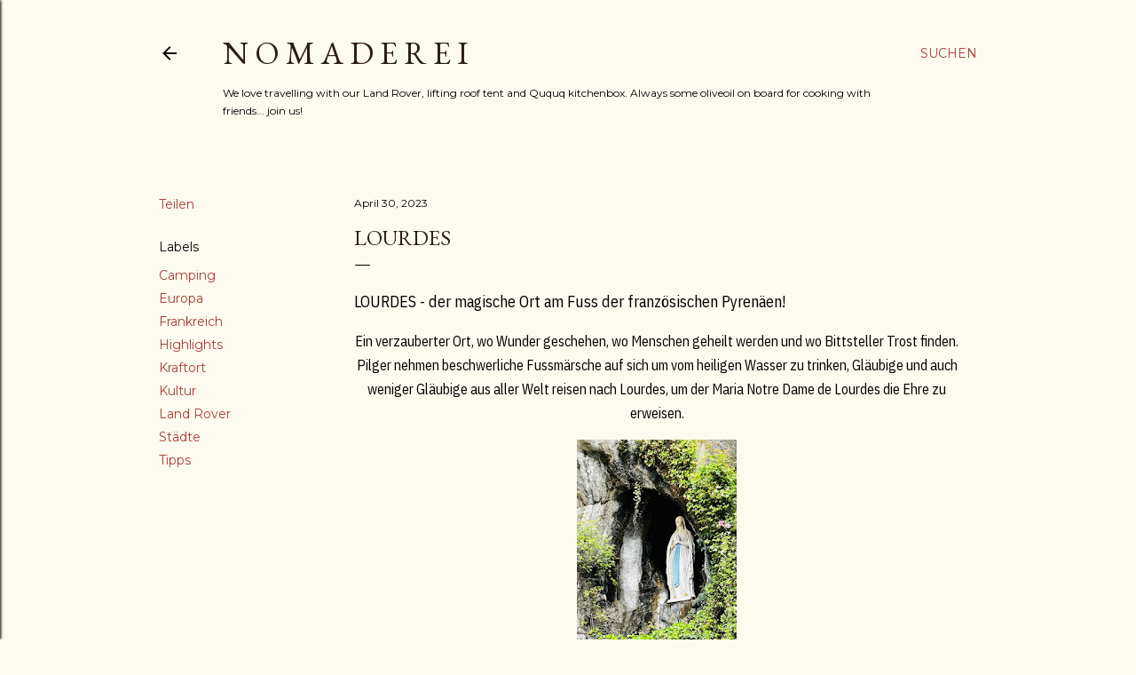

--- FILE ---
content_type: text/html; charset=UTF-8
request_url: https://www.nomaderei.com/2023/04/lourdes.html
body_size: 26016
content:
<!DOCTYPE html>
<html dir='ltr' lang='de'>
<head>
<meta content='width=device-width, initial-scale=1' name='viewport'/>
<title>Lourdes</title>
<meta content='text/html; charset=UTF-8' http-equiv='Content-Type'/>
<!-- Chrome, Firefox OS and Opera -->
<meta content='#fdfaf0' name='theme-color'/>
<!-- Windows Phone -->
<meta content='#fdfaf0' name='msapplication-navbutton-color'/>
<meta content='blogger' name='generator'/>
<link href='https://www.nomaderei.com/favicon.ico' rel='icon' type='image/x-icon'/>
<link href='https://www.nomaderei.com/2023/04/lourdes.html' rel='canonical'/>
<link rel="alternate" type="application/atom+xml" title="N O M A D E R E I - Atom" href="https://www.nomaderei.com/feeds/posts/default" />
<link rel="alternate" type="application/rss+xml" title="N O M A D E R E I - RSS" href="https://www.nomaderei.com/feeds/posts/default?alt=rss" />
<link rel="service.post" type="application/atom+xml" title="N O M A D E R E I - Atom" href="https://www.blogger.com/feeds/1213904590379165783/posts/default" />

<link rel="alternate" type="application/atom+xml" title="N O M A D E R E I - Atom" href="https://www.nomaderei.com/feeds/9039169748571205267/comments/default" />
<!--Can't find substitution for tag [blog.ieCssRetrofitLinks]-->
<link href='https://blogger.googleusercontent.com/img/a/AVvXsEicq0VrWkNdnV1_UyZmP0NFs1t8YY5BuR_unnGY-f4usuKuiF6qHX-K3kyzEko9LnoNVUCKv7Iwi7n39ia0INO_xlVrxNt9C6WjG5gSYIM3-vtEuWao3AjILFZP4wLh51ZW7LyorAxqc2UjwDMnv2KItkRZCdj-1A7AxPq5I97NXdFKoc7xO7Q8yn02=w180-h320' rel='image_src'/>
<meta content='Lourdes, Kultur, Pilger, Gebet, Kirche, Madonna, Heilung, Notre Dame, Wunder, Wallfahrt, Katholik, Gläubige, Heilwasser, Pilgertourismus' name='description'/>
<meta content='https://www.nomaderei.com/2023/04/lourdes.html' property='og:url'/>
<meta content='Lourdes' property='og:title'/>
<meta content='Lourdes, Kultur, Pilger, Gebet, Kirche, Madonna, Heilung, Notre Dame, Wunder, Wallfahrt, Katholik, Gläubige, Heilwasser, Pilgertourismus' property='og:description'/>
<meta content='https://blogger.googleusercontent.com/img/a/AVvXsEicq0VrWkNdnV1_UyZmP0NFs1t8YY5BuR_unnGY-f4usuKuiF6qHX-K3kyzEko9LnoNVUCKv7Iwi7n39ia0INO_xlVrxNt9C6WjG5gSYIM3-vtEuWao3AjILFZP4wLh51ZW7LyorAxqc2UjwDMnv2KItkRZCdj-1A7AxPq5I97NXdFKoc7xO7Q8yn02=w1200-h630-p-k-no-nu' property='og:image'/>
<style type='text/css'>@font-face{font-family:'EB Garamond';font-style:normal;font-weight:400;font-display:swap;src:url(//fonts.gstatic.com/s/ebgaramond/v32/SlGDmQSNjdsmc35JDF1K5E55YMjF_7DPuGi-6_RkCY9_WamXgHlIbvw.woff2)format('woff2');unicode-range:U+0460-052F,U+1C80-1C8A,U+20B4,U+2DE0-2DFF,U+A640-A69F,U+FE2E-FE2F;}@font-face{font-family:'EB Garamond';font-style:normal;font-weight:400;font-display:swap;src:url(//fonts.gstatic.com/s/ebgaramond/v32/SlGDmQSNjdsmc35JDF1K5E55YMjF_7DPuGi-6_RkAI9_WamXgHlIbvw.woff2)format('woff2');unicode-range:U+0301,U+0400-045F,U+0490-0491,U+04B0-04B1,U+2116;}@font-face{font-family:'EB Garamond';font-style:normal;font-weight:400;font-display:swap;src:url(//fonts.gstatic.com/s/ebgaramond/v32/SlGDmQSNjdsmc35JDF1K5E55YMjF_7DPuGi-6_RkCI9_WamXgHlIbvw.woff2)format('woff2');unicode-range:U+1F00-1FFF;}@font-face{font-family:'EB Garamond';font-style:normal;font-weight:400;font-display:swap;src:url(//fonts.gstatic.com/s/ebgaramond/v32/SlGDmQSNjdsmc35JDF1K5E55YMjF_7DPuGi-6_RkB49_WamXgHlIbvw.woff2)format('woff2');unicode-range:U+0370-0377,U+037A-037F,U+0384-038A,U+038C,U+038E-03A1,U+03A3-03FF;}@font-face{font-family:'EB Garamond';font-style:normal;font-weight:400;font-display:swap;src:url(//fonts.gstatic.com/s/ebgaramond/v32/SlGDmQSNjdsmc35JDF1K5E55YMjF_7DPuGi-6_RkC49_WamXgHlIbvw.woff2)format('woff2');unicode-range:U+0102-0103,U+0110-0111,U+0128-0129,U+0168-0169,U+01A0-01A1,U+01AF-01B0,U+0300-0301,U+0303-0304,U+0308-0309,U+0323,U+0329,U+1EA0-1EF9,U+20AB;}@font-face{font-family:'EB Garamond';font-style:normal;font-weight:400;font-display:swap;src:url(//fonts.gstatic.com/s/ebgaramond/v32/SlGDmQSNjdsmc35JDF1K5E55YMjF_7DPuGi-6_RkCo9_WamXgHlIbvw.woff2)format('woff2');unicode-range:U+0100-02BA,U+02BD-02C5,U+02C7-02CC,U+02CE-02D7,U+02DD-02FF,U+0304,U+0308,U+0329,U+1D00-1DBF,U+1E00-1E9F,U+1EF2-1EFF,U+2020,U+20A0-20AB,U+20AD-20C0,U+2113,U+2C60-2C7F,U+A720-A7FF;}@font-face{font-family:'EB Garamond';font-style:normal;font-weight:400;font-display:swap;src:url(//fonts.gstatic.com/s/ebgaramond/v32/SlGDmQSNjdsmc35JDF1K5E55YMjF_7DPuGi-6_RkBI9_WamXgHlI.woff2)format('woff2');unicode-range:U+0000-00FF,U+0131,U+0152-0153,U+02BB-02BC,U+02C6,U+02DA,U+02DC,U+0304,U+0308,U+0329,U+2000-206F,U+20AC,U+2122,U+2191,U+2193,U+2212,U+2215,U+FEFF,U+FFFD;}@font-face{font-family:'Lora';font-style:normal;font-weight:400;font-display:swap;src:url(//fonts.gstatic.com/s/lora/v37/0QI6MX1D_JOuGQbT0gvTJPa787weuxJMkq18ndeYxZ2JTg.woff2)format('woff2');unicode-range:U+0460-052F,U+1C80-1C8A,U+20B4,U+2DE0-2DFF,U+A640-A69F,U+FE2E-FE2F;}@font-face{font-family:'Lora';font-style:normal;font-weight:400;font-display:swap;src:url(//fonts.gstatic.com/s/lora/v37/0QI6MX1D_JOuGQbT0gvTJPa787weuxJFkq18ndeYxZ2JTg.woff2)format('woff2');unicode-range:U+0301,U+0400-045F,U+0490-0491,U+04B0-04B1,U+2116;}@font-face{font-family:'Lora';font-style:normal;font-weight:400;font-display:swap;src:url(//fonts.gstatic.com/s/lora/v37/0QI6MX1D_JOuGQbT0gvTJPa787weuxI9kq18ndeYxZ2JTg.woff2)format('woff2');unicode-range:U+0302-0303,U+0305,U+0307-0308,U+0310,U+0312,U+0315,U+031A,U+0326-0327,U+032C,U+032F-0330,U+0332-0333,U+0338,U+033A,U+0346,U+034D,U+0391-03A1,U+03A3-03A9,U+03B1-03C9,U+03D1,U+03D5-03D6,U+03F0-03F1,U+03F4-03F5,U+2016-2017,U+2034-2038,U+203C,U+2040,U+2043,U+2047,U+2050,U+2057,U+205F,U+2070-2071,U+2074-208E,U+2090-209C,U+20D0-20DC,U+20E1,U+20E5-20EF,U+2100-2112,U+2114-2115,U+2117-2121,U+2123-214F,U+2190,U+2192,U+2194-21AE,U+21B0-21E5,U+21F1-21F2,U+21F4-2211,U+2213-2214,U+2216-22FF,U+2308-230B,U+2310,U+2319,U+231C-2321,U+2336-237A,U+237C,U+2395,U+239B-23B7,U+23D0,U+23DC-23E1,U+2474-2475,U+25AF,U+25B3,U+25B7,U+25BD,U+25C1,U+25CA,U+25CC,U+25FB,U+266D-266F,U+27C0-27FF,U+2900-2AFF,U+2B0E-2B11,U+2B30-2B4C,U+2BFE,U+3030,U+FF5B,U+FF5D,U+1D400-1D7FF,U+1EE00-1EEFF;}@font-face{font-family:'Lora';font-style:normal;font-weight:400;font-display:swap;src:url(//fonts.gstatic.com/s/lora/v37/0QI6MX1D_JOuGQbT0gvTJPa787weuxIvkq18ndeYxZ2JTg.woff2)format('woff2');unicode-range:U+0001-000C,U+000E-001F,U+007F-009F,U+20DD-20E0,U+20E2-20E4,U+2150-218F,U+2190,U+2192,U+2194-2199,U+21AF,U+21E6-21F0,U+21F3,U+2218-2219,U+2299,U+22C4-22C6,U+2300-243F,U+2440-244A,U+2460-24FF,U+25A0-27BF,U+2800-28FF,U+2921-2922,U+2981,U+29BF,U+29EB,U+2B00-2BFF,U+4DC0-4DFF,U+FFF9-FFFB,U+10140-1018E,U+10190-1019C,U+101A0,U+101D0-101FD,U+102E0-102FB,U+10E60-10E7E,U+1D2C0-1D2D3,U+1D2E0-1D37F,U+1F000-1F0FF,U+1F100-1F1AD,U+1F1E6-1F1FF,U+1F30D-1F30F,U+1F315,U+1F31C,U+1F31E,U+1F320-1F32C,U+1F336,U+1F378,U+1F37D,U+1F382,U+1F393-1F39F,U+1F3A7-1F3A8,U+1F3AC-1F3AF,U+1F3C2,U+1F3C4-1F3C6,U+1F3CA-1F3CE,U+1F3D4-1F3E0,U+1F3ED,U+1F3F1-1F3F3,U+1F3F5-1F3F7,U+1F408,U+1F415,U+1F41F,U+1F426,U+1F43F,U+1F441-1F442,U+1F444,U+1F446-1F449,U+1F44C-1F44E,U+1F453,U+1F46A,U+1F47D,U+1F4A3,U+1F4B0,U+1F4B3,U+1F4B9,U+1F4BB,U+1F4BF,U+1F4C8-1F4CB,U+1F4D6,U+1F4DA,U+1F4DF,U+1F4E3-1F4E6,U+1F4EA-1F4ED,U+1F4F7,U+1F4F9-1F4FB,U+1F4FD-1F4FE,U+1F503,U+1F507-1F50B,U+1F50D,U+1F512-1F513,U+1F53E-1F54A,U+1F54F-1F5FA,U+1F610,U+1F650-1F67F,U+1F687,U+1F68D,U+1F691,U+1F694,U+1F698,U+1F6AD,U+1F6B2,U+1F6B9-1F6BA,U+1F6BC,U+1F6C6-1F6CF,U+1F6D3-1F6D7,U+1F6E0-1F6EA,U+1F6F0-1F6F3,U+1F6F7-1F6FC,U+1F700-1F7FF,U+1F800-1F80B,U+1F810-1F847,U+1F850-1F859,U+1F860-1F887,U+1F890-1F8AD,U+1F8B0-1F8BB,U+1F8C0-1F8C1,U+1F900-1F90B,U+1F93B,U+1F946,U+1F984,U+1F996,U+1F9E9,U+1FA00-1FA6F,U+1FA70-1FA7C,U+1FA80-1FA89,U+1FA8F-1FAC6,U+1FACE-1FADC,U+1FADF-1FAE9,U+1FAF0-1FAF8,U+1FB00-1FBFF;}@font-face{font-family:'Lora';font-style:normal;font-weight:400;font-display:swap;src:url(//fonts.gstatic.com/s/lora/v37/0QI6MX1D_JOuGQbT0gvTJPa787weuxJOkq18ndeYxZ2JTg.woff2)format('woff2');unicode-range:U+0102-0103,U+0110-0111,U+0128-0129,U+0168-0169,U+01A0-01A1,U+01AF-01B0,U+0300-0301,U+0303-0304,U+0308-0309,U+0323,U+0329,U+1EA0-1EF9,U+20AB;}@font-face{font-family:'Lora';font-style:normal;font-weight:400;font-display:swap;src:url(//fonts.gstatic.com/s/lora/v37/0QI6MX1D_JOuGQbT0gvTJPa787weuxJPkq18ndeYxZ2JTg.woff2)format('woff2');unicode-range:U+0100-02BA,U+02BD-02C5,U+02C7-02CC,U+02CE-02D7,U+02DD-02FF,U+0304,U+0308,U+0329,U+1D00-1DBF,U+1E00-1E9F,U+1EF2-1EFF,U+2020,U+20A0-20AB,U+20AD-20C0,U+2113,U+2C60-2C7F,U+A720-A7FF;}@font-face{font-family:'Lora';font-style:normal;font-weight:400;font-display:swap;src:url(//fonts.gstatic.com/s/lora/v37/0QI6MX1D_JOuGQbT0gvTJPa787weuxJBkq18ndeYxZ0.woff2)format('woff2');unicode-range:U+0000-00FF,U+0131,U+0152-0153,U+02BB-02BC,U+02C6,U+02DA,U+02DC,U+0304,U+0308,U+0329,U+2000-206F,U+20AC,U+2122,U+2191,U+2193,U+2212,U+2215,U+FEFF,U+FFFD;}@font-face{font-family:'Montserrat';font-style:normal;font-weight:400;font-display:swap;src:url(//fonts.gstatic.com/s/montserrat/v31/JTUSjIg1_i6t8kCHKm459WRhyyTh89ZNpQ.woff2)format('woff2');unicode-range:U+0460-052F,U+1C80-1C8A,U+20B4,U+2DE0-2DFF,U+A640-A69F,U+FE2E-FE2F;}@font-face{font-family:'Montserrat';font-style:normal;font-weight:400;font-display:swap;src:url(//fonts.gstatic.com/s/montserrat/v31/JTUSjIg1_i6t8kCHKm459W1hyyTh89ZNpQ.woff2)format('woff2');unicode-range:U+0301,U+0400-045F,U+0490-0491,U+04B0-04B1,U+2116;}@font-face{font-family:'Montserrat';font-style:normal;font-weight:400;font-display:swap;src:url(//fonts.gstatic.com/s/montserrat/v31/JTUSjIg1_i6t8kCHKm459WZhyyTh89ZNpQ.woff2)format('woff2');unicode-range:U+0102-0103,U+0110-0111,U+0128-0129,U+0168-0169,U+01A0-01A1,U+01AF-01B0,U+0300-0301,U+0303-0304,U+0308-0309,U+0323,U+0329,U+1EA0-1EF9,U+20AB;}@font-face{font-family:'Montserrat';font-style:normal;font-weight:400;font-display:swap;src:url(//fonts.gstatic.com/s/montserrat/v31/JTUSjIg1_i6t8kCHKm459WdhyyTh89ZNpQ.woff2)format('woff2');unicode-range:U+0100-02BA,U+02BD-02C5,U+02C7-02CC,U+02CE-02D7,U+02DD-02FF,U+0304,U+0308,U+0329,U+1D00-1DBF,U+1E00-1E9F,U+1EF2-1EFF,U+2020,U+20A0-20AB,U+20AD-20C0,U+2113,U+2C60-2C7F,U+A720-A7FF;}@font-face{font-family:'Montserrat';font-style:normal;font-weight:400;font-display:swap;src:url(//fonts.gstatic.com/s/montserrat/v31/JTUSjIg1_i6t8kCHKm459WlhyyTh89Y.woff2)format('woff2');unicode-range:U+0000-00FF,U+0131,U+0152-0153,U+02BB-02BC,U+02C6,U+02DA,U+02DC,U+0304,U+0308,U+0329,U+2000-206F,U+20AC,U+2122,U+2191,U+2193,U+2212,U+2215,U+FEFF,U+FFFD;}@font-face{font-family:'Montserrat';font-style:normal;font-weight:700;font-display:swap;src:url(//fonts.gstatic.com/s/montserrat/v31/JTUSjIg1_i6t8kCHKm459WRhyyTh89ZNpQ.woff2)format('woff2');unicode-range:U+0460-052F,U+1C80-1C8A,U+20B4,U+2DE0-2DFF,U+A640-A69F,U+FE2E-FE2F;}@font-face{font-family:'Montserrat';font-style:normal;font-weight:700;font-display:swap;src:url(//fonts.gstatic.com/s/montserrat/v31/JTUSjIg1_i6t8kCHKm459W1hyyTh89ZNpQ.woff2)format('woff2');unicode-range:U+0301,U+0400-045F,U+0490-0491,U+04B0-04B1,U+2116;}@font-face{font-family:'Montserrat';font-style:normal;font-weight:700;font-display:swap;src:url(//fonts.gstatic.com/s/montserrat/v31/JTUSjIg1_i6t8kCHKm459WZhyyTh89ZNpQ.woff2)format('woff2');unicode-range:U+0102-0103,U+0110-0111,U+0128-0129,U+0168-0169,U+01A0-01A1,U+01AF-01B0,U+0300-0301,U+0303-0304,U+0308-0309,U+0323,U+0329,U+1EA0-1EF9,U+20AB;}@font-face{font-family:'Montserrat';font-style:normal;font-weight:700;font-display:swap;src:url(//fonts.gstatic.com/s/montserrat/v31/JTUSjIg1_i6t8kCHKm459WdhyyTh89ZNpQ.woff2)format('woff2');unicode-range:U+0100-02BA,U+02BD-02C5,U+02C7-02CC,U+02CE-02D7,U+02DD-02FF,U+0304,U+0308,U+0329,U+1D00-1DBF,U+1E00-1E9F,U+1EF2-1EFF,U+2020,U+20A0-20AB,U+20AD-20C0,U+2113,U+2C60-2C7F,U+A720-A7FF;}@font-face{font-family:'Montserrat';font-style:normal;font-weight:700;font-display:swap;src:url(//fonts.gstatic.com/s/montserrat/v31/JTUSjIg1_i6t8kCHKm459WlhyyTh89Y.woff2)format('woff2');unicode-range:U+0000-00FF,U+0131,U+0152-0153,U+02BB-02BC,U+02C6,U+02DA,U+02DC,U+0304,U+0308,U+0329,U+2000-206F,U+20AC,U+2122,U+2191,U+2193,U+2212,U+2215,U+FEFF,U+FFFD;}</style>
<style id='page-skin-1' type='text/css'><!--
/*! normalize.css v3.0.1 | MIT License | git.io/normalize */html{font-family:sans-serif;-ms-text-size-adjust:100%;-webkit-text-size-adjust:100%}body{margin:0}article,aside,details,figcaption,figure,footer,header,hgroup,main,nav,section,summary{display:block}audio,canvas,progress,video{display:inline-block;vertical-align:baseline}audio:not([controls]){display:none;height:0}[hidden],template{display:none}a{background:transparent}a:active,a:hover{outline:0}abbr[title]{border-bottom:1px dotted}b,strong{font-weight:bold}dfn{font-style:italic}h1{font-size:2em;margin:.67em 0}mark{background:#ff0;color:#000}small{font-size:80%}sub,sup{font-size:75%;line-height:0;position:relative;vertical-align:baseline}sup{top:-0.5em}sub{bottom:-0.25em}img{border:0}svg:not(:root){overflow:hidden}figure{margin:1em 40px}hr{-moz-box-sizing:content-box;box-sizing:content-box;height:0}pre{overflow:auto}code,kbd,pre,samp{font-family:monospace,monospace;font-size:1em}button,input,optgroup,select,textarea{color:inherit;font:inherit;margin:0}button{overflow:visible}button,select{text-transform:none}button,html input[type="button"],input[type="reset"],input[type="submit"]{-webkit-appearance:button;cursor:pointer}button[disabled],html input[disabled]{cursor:default}button::-moz-focus-inner,input::-moz-focus-inner{border:0;padding:0}input{line-height:normal}input[type="checkbox"],input[type="radio"]{box-sizing:border-box;padding:0}input[type="number"]::-webkit-inner-spin-button,input[type="number"]::-webkit-outer-spin-button{height:auto}input[type="search"]{-webkit-appearance:textfield;-moz-box-sizing:content-box;-webkit-box-sizing:content-box;box-sizing:content-box}input[type="search"]::-webkit-search-cancel-button,input[type="search"]::-webkit-search-decoration{-webkit-appearance:none}fieldset{border:1px solid #c0c0c0;margin:0 2px;padding:.35em .625em .75em}legend{border:0;padding:0}textarea{overflow:auto}optgroup{font-weight:bold}table{border-collapse:collapse;border-spacing:0}td,th{padding:0}
/*!************************************************
* Blogger Template Style
* Name: Soho
**************************************************/
body{
overflow-wrap:break-word;
word-break:break-word;
word-wrap:break-word
}
.hidden{
display:none
}
.invisible{
visibility:hidden
}
.container::after,.float-container::after{
clear:both;
content:"";
display:table
}
.clearboth{
clear:both
}
#comments .comment .comment-actions,.subscribe-popup .FollowByEmail .follow-by-email-submit{
background:0 0;
border:0;
box-shadow:none;
color:#a93e33;
cursor:pointer;
font-size:14px;
font-weight:700;
outline:0;
text-decoration:none;
text-transform:uppercase;
width:auto
}
.dim-overlay{
background-color:rgba(0,0,0,.54);
height:100vh;
left:0;
position:fixed;
top:0;
width:100%
}
#sharing-dim-overlay{
background-color:transparent
}
input::-ms-clear{
display:none
}
.blogger-logo,.svg-icon-24.blogger-logo{
fill:#ff9800;
opacity:1
}
.loading-spinner-large{
-webkit-animation:mspin-rotate 1.568s infinite linear;
animation:mspin-rotate 1.568s infinite linear;
height:48px;
overflow:hidden;
position:absolute;
width:48px;
z-index:200
}
.loading-spinner-large>div{
-webkit-animation:mspin-revrot 5332ms infinite steps(4);
animation:mspin-revrot 5332ms infinite steps(4)
}
.loading-spinner-large>div>div{
-webkit-animation:mspin-singlecolor-large-film 1333ms infinite steps(81);
animation:mspin-singlecolor-large-film 1333ms infinite steps(81);
background-size:100%;
height:48px;
width:3888px
}
.mspin-black-large>div>div,.mspin-grey_54-large>div>div{
background-image:url(https://www.blogblog.com/indie/mspin_black_large.svg)
}
.mspin-white-large>div>div{
background-image:url(https://www.blogblog.com/indie/mspin_white_large.svg)
}
.mspin-grey_54-large{
opacity:.54
}
@-webkit-keyframes mspin-singlecolor-large-film{
from{
-webkit-transform:translateX(0);
transform:translateX(0)
}
to{
-webkit-transform:translateX(-3888px);
transform:translateX(-3888px)
}
}
@keyframes mspin-singlecolor-large-film{
from{
-webkit-transform:translateX(0);
transform:translateX(0)
}
to{
-webkit-transform:translateX(-3888px);
transform:translateX(-3888px)
}
}
@-webkit-keyframes mspin-rotate{
from{
-webkit-transform:rotate(0);
transform:rotate(0)
}
to{
-webkit-transform:rotate(360deg);
transform:rotate(360deg)
}
}
@keyframes mspin-rotate{
from{
-webkit-transform:rotate(0);
transform:rotate(0)
}
to{
-webkit-transform:rotate(360deg);
transform:rotate(360deg)
}
}
@-webkit-keyframes mspin-revrot{
from{
-webkit-transform:rotate(0);
transform:rotate(0)
}
to{
-webkit-transform:rotate(-360deg);
transform:rotate(-360deg)
}
}
@keyframes mspin-revrot{
from{
-webkit-transform:rotate(0);
transform:rotate(0)
}
to{
-webkit-transform:rotate(-360deg);
transform:rotate(-360deg)
}
}
.skip-navigation{
background-color:#fff;
box-sizing:border-box;
color:#000;
display:block;
height:0;
left:0;
line-height:50px;
overflow:hidden;
padding-top:0;
position:fixed;
text-align:center;
top:0;
-webkit-transition:box-shadow .3s,height .3s,padding-top .3s;
transition:box-shadow .3s,height .3s,padding-top .3s;
width:100%;
z-index:900
}
.skip-navigation:focus{
box-shadow:0 4px 5px 0 rgba(0,0,0,.14),0 1px 10px 0 rgba(0,0,0,.12),0 2px 4px -1px rgba(0,0,0,.2);
height:50px
}
#main{
outline:0
}
.main-heading{
position:absolute;
clip:rect(1px,1px,1px,1px);
padding:0;
border:0;
height:1px;
width:1px;
overflow:hidden
}
.Attribution{
margin-top:1em;
text-align:center
}
.Attribution .blogger img,.Attribution .blogger svg{
vertical-align:bottom
}
.Attribution .blogger img{
margin-right:.5em
}
.Attribution div{
line-height:24px;
margin-top:.5em
}
.Attribution .copyright,.Attribution .image-attribution{
font-size:.7em;
margin-top:1.5em
}
.BLOG_mobile_video_class{
display:none
}
.bg-photo{
background-attachment:scroll!important
}
body .CSS_LIGHTBOX{
z-index:900
}
.extendable .show-less,.extendable .show-more{
border-color:#a93e33;
color:#a93e33;
margin-top:8px
}
.extendable .show-less.hidden,.extendable .show-more.hidden{
display:none
}
.inline-ad{
display:none;
max-width:100%;
overflow:hidden
}
.adsbygoogle{
display:block
}
#cookieChoiceInfo{
bottom:0;
top:auto
}
iframe.b-hbp-video{
border:0
}
.post-body img{
max-width:100%
}
.post-body iframe{
max-width:100%
}
.post-body a[imageanchor="1"]{
display:inline-block
}
.byline{
margin-right:1em
}
.byline:last-child{
margin-right:0
}
.link-copied-dialog{
max-width:520px;
outline:0
}
.link-copied-dialog .modal-dialog-buttons{
margin-top:8px
}
.link-copied-dialog .goog-buttonset-default{
background:0 0;
border:0
}
.link-copied-dialog .goog-buttonset-default:focus{
outline:0
}
.paging-control-container{
margin-bottom:16px
}
.paging-control-container .paging-control{
display:inline-block
}
.paging-control-container .comment-range-text::after,.paging-control-container .paging-control{
color:#a93e33
}
.paging-control-container .comment-range-text,.paging-control-container .paging-control{
margin-right:8px
}
.paging-control-container .comment-range-text::after,.paging-control-container .paging-control::after{
content:"\b7";
cursor:default;
padding-left:8px;
pointer-events:none
}
.paging-control-container .comment-range-text:last-child::after,.paging-control-container .paging-control:last-child::after{
content:none
}
.byline.reactions iframe{
height:20px
}
.b-notification{
color:#000;
background-color:#fff;
border-bottom:solid 1px #000;
box-sizing:border-box;
padding:16px 32px;
text-align:center
}
.b-notification.visible{
-webkit-transition:margin-top .3s cubic-bezier(.4,0,.2,1);
transition:margin-top .3s cubic-bezier(.4,0,.2,1)
}
.b-notification.invisible{
position:absolute
}
.b-notification-close{
position:absolute;
right:8px;
top:8px
}
.no-posts-message{
line-height:40px;
text-align:center
}
@media screen and (max-width:1162px){
body.item-view .post-body a[imageanchor="1"][style*="float: left;"],body.item-view .post-body a[imageanchor="1"][style*="float: right;"]{
float:none!important;
clear:none!important
}
body.item-view .post-body a[imageanchor="1"] img{
display:block;
height:auto;
margin:0 auto
}
body.item-view .post-body>.separator:first-child>a[imageanchor="1"]:first-child{
margin-top:20px
}
.post-body a[imageanchor]{
display:block
}
body.item-view .post-body a[imageanchor="1"]{
margin-left:0!important;
margin-right:0!important
}
body.item-view .post-body a[imageanchor="1"]+a[imageanchor="1"]{
margin-top:16px
}
}
.item-control{
display:none
}
#comments{
border-top:1px dashed rgba(0,0,0,.54);
margin-top:20px;
padding:20px
}
#comments .comment-thread ol{
margin:0;
padding-left:0;
padding-left:0
}
#comments .comment .comment-replybox-single,#comments .comment-thread .comment-replies{
margin-left:60px
}
#comments .comment-thread .thread-count{
display:none
}
#comments .comment{
list-style-type:none;
padding:0 0 30px;
position:relative
}
#comments .comment .comment{
padding-bottom:8px
}
.comment .avatar-image-container{
position:absolute
}
.comment .avatar-image-container img{
border-radius:50%
}
.avatar-image-container svg,.comment .avatar-image-container .avatar-icon{
border-radius:50%;
border:solid 1px #000000;
box-sizing:border-box;
fill:#000000;
height:35px;
margin:0;
padding:7px;
width:35px
}
.comment .comment-block{
margin-top:10px;
margin-left:60px;
padding-bottom:0
}
#comments .comment-author-header-wrapper{
margin-left:40px
}
#comments .comment .thread-expanded .comment-block{
padding-bottom:20px
}
#comments .comment .comment-header .user,#comments .comment .comment-header .user a{
color:#000000;
font-style:normal;
font-weight:700
}
#comments .comment .comment-actions{
bottom:0;
margin-bottom:15px;
position:absolute
}
#comments .comment .comment-actions>*{
margin-right:8px
}
#comments .comment .comment-header .datetime{
bottom:0;
color:#000000;
display:inline-block;
font-size:13px;
font-style:italic;
margin-left:8px
}
#comments .comment .comment-footer .comment-timestamp a,#comments .comment .comment-header .datetime a{
color:#000000
}
#comments .comment .comment-content,.comment .comment-body{
margin-top:12px;
word-break:break-word
}
.comment-body{
margin-bottom:12px
}
#comments.embed[data-num-comments="0"]{
border:0;
margin-top:0;
padding-top:0
}
#comments.embed[data-num-comments="0"] #comment-post-message,#comments.embed[data-num-comments="0"] div.comment-form>p,#comments.embed[data-num-comments="0"] p.comment-footer{
display:none
}
#comment-editor-src{
display:none
}
.comments .comments-content .loadmore.loaded{
max-height:0;
opacity:0;
overflow:hidden
}
.extendable .remaining-items{
height:0;
overflow:hidden;
-webkit-transition:height .3s cubic-bezier(.4,0,.2,1);
transition:height .3s cubic-bezier(.4,0,.2,1)
}
.extendable .remaining-items.expanded{
height:auto
}
.svg-icon-24,.svg-icon-24-button{
cursor:pointer;
height:24px;
width:24px;
min-width:24px
}
.touch-icon{
margin:-12px;
padding:12px
}
.touch-icon:active,.touch-icon:focus{
background-color:rgba(153,153,153,.4);
border-radius:50%
}
svg:not(:root).touch-icon{
overflow:visible
}
html[dir=rtl] .rtl-reversible-icon{
-webkit-transform:scaleX(-1);
-ms-transform:scaleX(-1);
transform:scaleX(-1)
}
.svg-icon-24-button,.touch-icon-button{
background:0 0;
border:0;
margin:0;
outline:0;
padding:0
}
.touch-icon-button .touch-icon:active,.touch-icon-button .touch-icon:focus{
background-color:transparent
}
.touch-icon-button:active .touch-icon,.touch-icon-button:focus .touch-icon{
background-color:rgba(153,153,153,.4);
border-radius:50%
}
.Profile .default-avatar-wrapper .avatar-icon{
border-radius:50%;
border:solid 1px #000000;
box-sizing:border-box;
fill:#000000;
margin:0
}
.Profile .individual .default-avatar-wrapper .avatar-icon{
padding:25px
}
.Profile .individual .avatar-icon,.Profile .individual .profile-img{
height:120px;
width:120px
}
.Profile .team .default-avatar-wrapper .avatar-icon{
padding:8px
}
.Profile .team .avatar-icon,.Profile .team .default-avatar-wrapper,.Profile .team .profile-img{
height:40px;
width:40px
}
.snippet-container{
margin:0;
position:relative;
overflow:hidden
}
.snippet-fade{
bottom:0;
box-sizing:border-box;
position:absolute;
width:96px
}
.snippet-fade{
right:0
}
.snippet-fade:after{
content:"\2026"
}
.snippet-fade:after{
float:right
}
.centered-top-container.sticky{
left:0;
position:fixed;
right:0;
top:0;
width:auto;
z-index:50;
-webkit-transition-property:opacity,-webkit-transform;
transition-property:opacity,-webkit-transform;
transition-property:transform,opacity;
transition-property:transform,opacity,-webkit-transform;
-webkit-transition-duration:.2s;
transition-duration:.2s;
-webkit-transition-timing-function:cubic-bezier(.4,0,.2,1);
transition-timing-function:cubic-bezier(.4,0,.2,1)
}
.centered-top-placeholder{
display:none
}
.collapsed-header .centered-top-placeholder{
display:block
}
.centered-top-container .Header .replaced h1,.centered-top-placeholder .Header .replaced h1{
display:none
}
.centered-top-container.sticky .Header .replaced h1{
display:block
}
.centered-top-container.sticky .Header .header-widget{
background:0 0
}
.centered-top-container.sticky .Header .header-image-wrapper{
display:none
}
.centered-top-container img,.centered-top-placeholder img{
max-width:100%
}
.collapsible{
-webkit-transition:height .3s cubic-bezier(.4,0,.2,1);
transition:height .3s cubic-bezier(.4,0,.2,1)
}
.collapsible,.collapsible>summary{
display:block;
overflow:hidden
}
.collapsible>:not(summary){
display:none
}
.collapsible[open]>:not(summary){
display:block
}
.collapsible:focus,.collapsible>summary:focus{
outline:0
}
.collapsible>summary{
cursor:pointer;
display:block;
padding:0
}
.collapsible:focus>summary,.collapsible>summary:focus{
background-color:transparent
}
.collapsible>summary::-webkit-details-marker{
display:none
}
.collapsible-title{
-webkit-box-align:center;
-webkit-align-items:center;
-ms-flex-align:center;
align-items:center;
display:-webkit-box;
display:-webkit-flex;
display:-ms-flexbox;
display:flex
}
.collapsible-title .title{
-webkit-box-flex:1;
-webkit-flex:1 1 auto;
-ms-flex:1 1 auto;
flex:1 1 auto;
-webkit-box-ordinal-group:1;
-webkit-order:0;
-ms-flex-order:0;
order:0;
overflow:hidden;
text-overflow:ellipsis;
white-space:nowrap
}
.collapsible-title .chevron-down,.collapsible[open] .collapsible-title .chevron-up{
display:block
}
.collapsible-title .chevron-up,.collapsible[open] .collapsible-title .chevron-down{
display:none
}
.flat-button{
cursor:pointer;
display:inline-block;
font-weight:700;
text-transform:uppercase;
border-radius:2px;
padding:8px;
margin:-8px
}
.flat-icon-button{
background:0 0;
border:0;
margin:0;
outline:0;
padding:0;
margin:-12px;
padding:12px;
cursor:pointer;
box-sizing:content-box;
display:inline-block;
line-height:0
}
.flat-icon-button,.flat-icon-button .splash-wrapper{
border-radius:50%
}
.flat-icon-button .splash.animate{
-webkit-animation-duration:.3s;
animation-duration:.3s
}
.overflowable-container{
max-height:28px;
overflow:hidden;
position:relative
}
.overflow-button{
cursor:pointer
}
#overflowable-dim-overlay{
background:0 0
}
.overflow-popup{
box-shadow:0 2px 2px 0 rgba(0,0,0,.14),0 3px 1px -2px rgba(0,0,0,.2),0 1px 5px 0 rgba(0,0,0,.12);
background-color:#fdfaf0;
left:0;
max-width:calc(100% - 32px);
position:absolute;
top:0;
visibility:hidden;
z-index:101
}
.overflow-popup ul{
list-style:none
}
.overflow-popup .tabs li,.overflow-popup li{
display:block;
height:auto
}
.overflow-popup .tabs li{
padding-left:0;
padding-right:0
}
.overflow-button.hidden,.overflow-popup .tabs li.hidden,.overflow-popup li.hidden{
display:none
}
.search{
display:-webkit-box;
display:-webkit-flex;
display:-ms-flexbox;
display:flex;
line-height:24px;
width:24px
}
.search.focused{
width:100%
}
.search.focused .section{
width:100%
}
.search form{
z-index:101
}
.search h3{
display:none
}
.search form{
display:-webkit-box;
display:-webkit-flex;
display:-ms-flexbox;
display:flex;
-webkit-box-flex:1;
-webkit-flex:1 0 0;
-ms-flex:1 0 0px;
flex:1 0 0;
border-bottom:solid 1px transparent;
padding-bottom:8px
}
.search form>*{
display:none
}
.search.focused form>*{
display:block
}
.search .search-input label{
display:none
}
.centered-top-placeholder.cloned .search form{
z-index:30
}
.search.focused form{
border-color:#000000;
position:relative;
width:auto
}
.collapsed-header .centered-top-container .search.focused form{
border-bottom-color:transparent
}
.search-expand{
-webkit-box-flex:0;
-webkit-flex:0 0 auto;
-ms-flex:0 0 auto;
flex:0 0 auto
}
.search-expand-text{
display:none
}
.search-close{
display:inline;
vertical-align:middle
}
.search-input{
-webkit-box-flex:1;
-webkit-flex:1 0 1px;
-ms-flex:1 0 1px;
flex:1 0 1px
}
.search-input input{
background:0 0;
border:0;
box-sizing:border-box;
color:#000000;
display:inline-block;
outline:0;
width:calc(100% - 48px)
}
.search-input input.no-cursor{
color:transparent;
text-shadow:0 0 0 #000000
}
.collapsed-header .centered-top-container .search-action,.collapsed-header .centered-top-container .search-input input{
color:#000000
}
.collapsed-header .centered-top-container .search-input input.no-cursor{
color:transparent;
text-shadow:0 0 0 #000000
}
.collapsed-header .centered-top-container .search-input input.no-cursor:focus,.search-input input.no-cursor:focus{
outline:0
}
.search-focused>*{
visibility:hidden
}
.search-focused .search,.search-focused .search-icon{
visibility:visible
}
.search.focused .search-action{
display:block
}
.search.focused .search-action:disabled{
opacity:.3
}
.widget.Sharing .sharing-button{
display:none
}
.widget.Sharing .sharing-buttons li{
padding:0
}
.widget.Sharing .sharing-buttons li span{
display:none
}
.post-share-buttons{
position:relative
}
.centered-bottom .share-buttons .svg-icon-24,.share-buttons .svg-icon-24{
fill:#000000
}
.sharing-open.touch-icon-button:active .touch-icon,.sharing-open.touch-icon-button:focus .touch-icon{
background-color:transparent
}
.share-buttons{
background-color:#fdfaf0;
border-radius:2px;
box-shadow:0 2px 2px 0 rgba(0,0,0,.14),0 3px 1px -2px rgba(0,0,0,.2),0 1px 5px 0 rgba(0,0,0,.12);
color:#000000;
list-style:none;
margin:0;
padding:8px 0;
position:absolute;
top:-11px;
min-width:200px;
z-index:101
}
.share-buttons.hidden{
display:none
}
.sharing-button{
background:0 0;
border:0;
margin:0;
outline:0;
padding:0;
cursor:pointer
}
.share-buttons li{
margin:0;
height:48px
}
.share-buttons li:last-child{
margin-bottom:0
}
.share-buttons li .sharing-platform-button{
box-sizing:border-box;
cursor:pointer;
display:block;
height:100%;
margin-bottom:0;
padding:0 16px;
position:relative;
width:100%
}
.share-buttons li .sharing-platform-button:focus,.share-buttons li .sharing-platform-button:hover{
background-color:rgba(128,128,128,.1);
outline:0
}
.share-buttons li svg[class*=" sharing-"],.share-buttons li svg[class^=sharing-]{
position:absolute;
top:10px
}
.share-buttons li span.sharing-platform-button{
position:relative;
top:0
}
.share-buttons li .platform-sharing-text{
display:block;
font-size:16px;
line-height:48px;
white-space:nowrap
}
.share-buttons li .platform-sharing-text{
margin-left:56px
}
.sidebar-container{
background-color:#f7f7f7;
max-width:284px;
overflow-y:auto;
-webkit-transition-property:-webkit-transform;
transition-property:-webkit-transform;
transition-property:transform;
transition-property:transform,-webkit-transform;
-webkit-transition-duration:.3s;
transition-duration:.3s;
-webkit-transition-timing-function:cubic-bezier(0,0,.2,1);
transition-timing-function:cubic-bezier(0,0,.2,1);
width:284px;
z-index:101;
-webkit-overflow-scrolling:touch
}
.sidebar-container .navigation{
line-height:0;
padding:16px
}
.sidebar-container .sidebar-back{
cursor:pointer
}
.sidebar-container .widget{
background:0 0;
margin:0 16px;
padding:16px 0
}
.sidebar-container .widget .title{
color:#000000;
margin:0
}
.sidebar-container .widget ul{
list-style:none;
margin:0;
padding:0
}
.sidebar-container .widget ul ul{
margin-left:1em
}
.sidebar-container .widget li{
font-size:16px;
line-height:normal
}
.sidebar-container .widget+.widget{
border-top:1px dashed #000000
}
.BlogArchive li{
margin:16px 0
}
.BlogArchive li:last-child{
margin-bottom:0
}
.Label li a{
display:inline-block
}
.BlogArchive .post-count,.Label .label-count{
float:right;
margin-left:.25em
}
.BlogArchive .post-count::before,.Label .label-count::before{
content:"("
}
.BlogArchive .post-count::after,.Label .label-count::after{
content:")"
}
.widget.Translate .skiptranslate>div{
display:block!important
}
.widget.Profile .profile-link{
display:-webkit-box;
display:-webkit-flex;
display:-ms-flexbox;
display:flex
}
.widget.Profile .team-member .default-avatar-wrapper,.widget.Profile .team-member .profile-img{
-webkit-box-flex:0;
-webkit-flex:0 0 auto;
-ms-flex:0 0 auto;
flex:0 0 auto;
margin-right:1em
}
.widget.Profile .individual .profile-link{
-webkit-box-orient:vertical;
-webkit-box-direction:normal;
-webkit-flex-direction:column;
-ms-flex-direction:column;
flex-direction:column
}
.widget.Profile .team .profile-link .profile-name{
-webkit-align-self:center;
-ms-flex-item-align:center;
align-self:center;
display:block;
-webkit-box-flex:1;
-webkit-flex:1 1 auto;
-ms-flex:1 1 auto;
flex:1 1 auto
}
.dim-overlay{
background-color:rgba(0,0,0,.54);
z-index:100
}
body.sidebar-visible{
overflow-y:hidden
}
@media screen and (max-width:1439px){
.sidebar-container{
bottom:0;
position:fixed;
top:0;
left:0;
right:auto
}
.sidebar-container.sidebar-invisible{
-webkit-transition-timing-function:cubic-bezier(.4,0,.6,1);
transition-timing-function:cubic-bezier(.4,0,.6,1)
}
html[dir=ltr] .sidebar-container.sidebar-invisible{
-webkit-transform:translateX(-284px);
-ms-transform:translateX(-284px);
transform:translateX(-284px)
}
html[dir=rtl] .sidebar-container.sidebar-invisible{
-webkit-transform:translateX(284px);
-ms-transform:translateX(284px);
transform:translateX(284px)
}
}
@media screen and (min-width:1440px){
.sidebar-container{
position:absolute;
top:0;
left:0;
right:auto
}
.sidebar-container .navigation{
display:none
}
}
.dialog{
box-shadow:0 2px 2px 0 rgba(0,0,0,.14),0 3px 1px -2px rgba(0,0,0,.2),0 1px 5px 0 rgba(0,0,0,.12);
background:#fdfaf0;
box-sizing:border-box;
color:#000000;
padding:30px;
position:fixed;
text-align:center;
width:calc(100% - 24px);
z-index:101
}
.dialog input[type=email],.dialog input[type=text]{
background-color:transparent;
border:0;
border-bottom:solid 1px rgba(0,0,0,.12);
color:#000000;
display:block;
font-family:EB Garamond, serif;
font-size:16px;
line-height:24px;
margin:auto;
padding-bottom:7px;
outline:0;
text-align:center;
width:100%
}
.dialog input[type=email]::-webkit-input-placeholder,.dialog input[type=text]::-webkit-input-placeholder{
color:#000000
}
.dialog input[type=email]::-moz-placeholder,.dialog input[type=text]::-moz-placeholder{
color:#000000
}
.dialog input[type=email]:-ms-input-placeholder,.dialog input[type=text]:-ms-input-placeholder{
color:#000000
}
.dialog input[type=email]::-ms-input-placeholder,.dialog input[type=text]::-ms-input-placeholder{
color:#000000
}
.dialog input[type=email]::placeholder,.dialog input[type=text]::placeholder{
color:#000000
}
.dialog input[type=email]:focus,.dialog input[type=text]:focus{
border-bottom:solid 2px #a93e33;
padding-bottom:6px
}
.dialog input.no-cursor{
color:transparent;
text-shadow:0 0 0 #000000
}
.dialog input.no-cursor:focus{
outline:0
}
.dialog input.no-cursor:focus{
outline:0
}
.dialog input[type=submit]{
font-family:EB Garamond, serif
}
.dialog .goog-buttonset-default{
color:#a93e33
}
.subscribe-popup{
max-width:364px
}
.subscribe-popup h3{
color:#2c1d14;
font-size:1.8em;
margin-top:0
}
.subscribe-popup .FollowByEmail h3{
display:none
}
.subscribe-popup .FollowByEmail .follow-by-email-submit{
color:#a93e33;
display:inline-block;
margin:0 auto;
margin-top:24px;
width:auto;
white-space:normal
}
.subscribe-popup .FollowByEmail .follow-by-email-submit:disabled{
cursor:default;
opacity:.3
}
@media (max-width:800px){
.blog-name div.widget.Subscribe{
margin-bottom:16px
}
body.item-view .blog-name div.widget.Subscribe{
margin:8px auto 16px auto;
width:100%
}
}
body#layout .bg-photo,body#layout .bg-photo-overlay{
display:none
}
body#layout .page_body{
padding:0;
position:relative;
top:0
}
body#layout .page{
display:inline-block;
left:inherit;
position:relative;
vertical-align:top;
width:540px
}
body#layout .centered{
max-width:954px
}
body#layout .navigation{
display:none
}
body#layout .sidebar-container{
display:inline-block;
width:40%
}
body#layout .hamburger-menu,body#layout .search{
display:none
}
body{
background-color:#fdfaf0;
color:#000000;
font:normal 400 20px EB Garamond, serif;
height:100%;
margin:0;
min-height:100vh
}
h1,h2,h3,h4,h5,h6{
font-weight:400
}
a{
color:#a93e33;
text-decoration:none
}
.dim-overlay{
z-index:100
}
body.sidebar-visible .page_body{
overflow-y:scroll
}
.widget .title{
color:#000000;
font:normal 400 12px Montserrat, sans-serif
}
.extendable .show-less,.extendable .show-more{
color:#a93e33;
font:normal 400 12px Montserrat, sans-serif;
margin:12px -8px 0 -8px;
text-transform:uppercase
}
.footer .widget,.main .widget{
margin:50px 0
}
.main .widget .title{
text-transform:uppercase
}
.inline-ad{
display:block;
margin-top:50px
}
.adsbygoogle{
text-align:center
}
.page_body{
display:-webkit-box;
display:-webkit-flex;
display:-ms-flexbox;
display:flex;
-webkit-box-orient:vertical;
-webkit-box-direction:normal;
-webkit-flex-direction:column;
-ms-flex-direction:column;
flex-direction:column;
min-height:100vh;
position:relative;
z-index:20
}
.page_body>*{
-webkit-box-flex:0;
-webkit-flex:0 0 auto;
-ms-flex:0 0 auto;
flex:0 0 auto
}
.page_body>#footer{
margin-top:auto
}
.centered-bottom,.centered-top{
margin:0 32px;
max-width:100%
}
.centered-top{
padding-bottom:12px;
padding-top:12px
}
.sticky .centered-top{
padding-bottom:0;
padding-top:0
}
.centered-top-container,.centered-top-placeholder{
background:#fdfaf0
}
.centered-top{
display:-webkit-box;
display:-webkit-flex;
display:-ms-flexbox;
display:flex;
-webkit-flex-wrap:wrap;
-ms-flex-wrap:wrap;
flex-wrap:wrap;
-webkit-box-pack:justify;
-webkit-justify-content:space-between;
-ms-flex-pack:justify;
justify-content:space-between;
position:relative
}
.sticky .centered-top{
-webkit-flex-wrap:nowrap;
-ms-flex-wrap:nowrap;
flex-wrap:nowrap
}
.centered-top-container .svg-icon-24,.centered-top-placeholder .svg-icon-24{
fill:#000000
}
.back-button-container,.hamburger-menu-container{
-webkit-box-flex:0;
-webkit-flex:0 0 auto;
-ms-flex:0 0 auto;
flex:0 0 auto;
height:48px;
-webkit-box-ordinal-group:2;
-webkit-order:1;
-ms-flex-order:1;
order:1
}
.sticky .back-button-container,.sticky .hamburger-menu-container{
-webkit-box-ordinal-group:2;
-webkit-order:1;
-ms-flex-order:1;
order:1
}
.back-button,.hamburger-menu,.search-expand-icon{
cursor:pointer;
margin-top:0
}
.search{
-webkit-box-align:start;
-webkit-align-items:flex-start;
-ms-flex-align:start;
align-items:flex-start;
-webkit-box-flex:0;
-webkit-flex:0 0 auto;
-ms-flex:0 0 auto;
flex:0 0 auto;
height:48px;
margin-left:24px;
-webkit-box-ordinal-group:4;
-webkit-order:3;
-ms-flex-order:3;
order:3
}
.search,.search.focused{
width:auto
}
.search.focused{
position:static
}
.sticky .search{
display:none;
-webkit-box-ordinal-group:5;
-webkit-order:4;
-ms-flex-order:4;
order:4
}
.search .section{
right:0;
margin-top:12px;
position:absolute;
top:12px;
width:0
}
.sticky .search .section{
top:0
}
.search-expand{
background:0 0;
border:0;
margin:0;
outline:0;
padding:0;
color:#a93e33;
cursor:pointer;
-webkit-box-flex:0;
-webkit-flex:0 0 auto;
-ms-flex:0 0 auto;
flex:0 0 auto;
font:normal 400 12px Montserrat, sans-serif;
text-transform:uppercase;
word-break:normal
}
.search.focused .search-expand{
visibility:hidden
}
.search .dim-overlay{
background:0 0
}
.search.focused .section{
max-width:400px
}
.search.focused form{
border-color:#000000;
height:24px
}
.search.focused .search-input{
display:-webkit-box;
display:-webkit-flex;
display:-ms-flexbox;
display:flex;
-webkit-box-flex:1;
-webkit-flex:1 1 auto;
-ms-flex:1 1 auto;
flex:1 1 auto
}
.search-input input{
-webkit-box-flex:1;
-webkit-flex:1 1 auto;
-ms-flex:1 1 auto;
flex:1 1 auto;
font:normal 400 16px Montserrat, sans-serif
}
.search input[type=submit]{
display:none
}
.subscribe-section-container{
-webkit-box-flex:1;
-webkit-flex:1 0 auto;
-ms-flex:1 0 auto;
flex:1 0 auto;
margin-left:24px;
-webkit-box-ordinal-group:3;
-webkit-order:2;
-ms-flex-order:2;
order:2;
text-align:right
}
.sticky .subscribe-section-container{
-webkit-box-flex:0;
-webkit-flex:0 0 auto;
-ms-flex:0 0 auto;
flex:0 0 auto;
-webkit-box-ordinal-group:4;
-webkit-order:3;
-ms-flex-order:3;
order:3
}
.subscribe-button{
background:0 0;
border:0;
margin:0;
outline:0;
padding:0;
color:#a93e33;
cursor:pointer;
display:inline-block;
font:normal 400 12px Montserrat, sans-serif;
line-height:48px;
margin:0;
text-transform:uppercase;
word-break:normal
}
.subscribe-popup h3{
color:#000000;
font:normal 400 12px Montserrat, sans-serif;
margin-bottom:24px;
text-transform:uppercase
}
.subscribe-popup div.widget.FollowByEmail .follow-by-email-address{
color:#000000;
font:normal 400 12px Montserrat, sans-serif
}
.subscribe-popup div.widget.FollowByEmail .follow-by-email-submit{
color:#a93e33;
font:normal 400 12px Montserrat, sans-serif;
margin-top:24px;
text-transform:uppercase
}
.blog-name{
-webkit-box-flex:1;
-webkit-flex:1 1 100%;
-ms-flex:1 1 100%;
flex:1 1 100%;
-webkit-box-ordinal-group:5;
-webkit-order:4;
-ms-flex-order:4;
order:4;
overflow:hidden
}
.sticky .blog-name{
-webkit-box-flex:1;
-webkit-flex:1 1 auto;
-ms-flex:1 1 auto;
flex:1 1 auto;
margin:0 12px;
-webkit-box-ordinal-group:3;
-webkit-order:2;
-ms-flex-order:2;
order:2
}
body.search-view .centered-top.search-focused .blog-name{
display:none
}
.widget.Header h1{
font:normal 400 18px EB Garamond, serif;
margin:0;
text-transform:uppercase
}
.widget.Header h1,.widget.Header h1 a{
color:#2c1d14
}
.widget.Header p{
color:#000000;
font:normal 400 12px Montserrat, sans-serif;
line-height:1.7
}
.sticky .widget.Header h1{
font-size:16px;
line-height:48px;
overflow:hidden;
overflow-wrap:normal;
text-overflow:ellipsis;
white-space:nowrap;
word-wrap:normal
}
.sticky .widget.Header p{
display:none
}
.sticky{
box-shadow:0 1px 3px #000000
}
#page_list_top .widget.PageList{
font:normal 400 14px Montserrat, sans-serif;
line-height:28px
}
#page_list_top .widget.PageList .title{
display:none
}
#page_list_top .widget.PageList .overflowable-contents{
overflow:hidden
}
#page_list_top .widget.PageList .overflowable-contents ul{
list-style:none;
margin:0;
padding:0
}
#page_list_top .widget.PageList .overflow-popup ul{
list-style:none;
margin:0;
padding:0 20px
}
#page_list_top .widget.PageList .overflowable-contents li{
display:inline-block
}
#page_list_top .widget.PageList .overflowable-contents li.hidden{
display:none
}
#page_list_top .widget.PageList .overflowable-contents li:not(:first-child):before{
color:#000000;
content:"\b7"
}
#page_list_top .widget.PageList .overflow-button a,#page_list_top .widget.PageList .overflow-popup li a,#page_list_top .widget.PageList .overflowable-contents li a{
color:#000000;
font:normal 400 14px Montserrat, sans-serif;
line-height:28px;
text-transform:uppercase
}
#page_list_top .widget.PageList .overflow-popup li.selected a,#page_list_top .widget.PageList .overflowable-contents li.selected a{
color:#000000;
font:normal 700 14px Montserrat, sans-serif;
line-height:28px
}
#page_list_top .widget.PageList .overflow-button{
display:inline
}
.sticky #page_list_top{
display:none
}
body.homepage-view .hero-image.has-image{
background:#fdfaf0 url(https://blogger.googleusercontent.com/img/a/AVvXsEgTBl9vPonsgO_tMVcsqSFTWiIvO9c9eKwZvtphTFtTIjNbnGhBJbcDUBV9Ncf4DhAejCALnfEKnC-0ClDljvtD37IkpHHyIF44J283Y93eOtWRu4X8diOFW0KYaqc9L3EXw_TsvWd_41ep5r09jFC7-pCMt5YcYY2RvdiZVcI24oIKKlDSop-7G3J1YOo=s1600) repeat scroll bottom center;
background-attachment:scroll;
background-color:#fdfaf0;
background-size:cover;
height:62.5vw;
max-height:75vh;
min-height:200px;
width:100%
}
.post-filter-message{
background-color:#f4d6d3;
color:#000000;
display:-webkit-box;
display:-webkit-flex;
display:-ms-flexbox;
display:flex;
-webkit-flex-wrap:wrap;
-ms-flex-wrap:wrap;
flex-wrap:wrap;
font:normal 400 12px Montserrat, sans-serif;
-webkit-box-pack:justify;
-webkit-justify-content:space-between;
-ms-flex-pack:justify;
justify-content:space-between;
margin-top:50px;
padding:18px
}
.post-filter-message .message-container{
-webkit-box-flex:1;
-webkit-flex:1 1 auto;
-ms-flex:1 1 auto;
flex:1 1 auto;
min-width:0
}
.post-filter-message .home-link-container{
-webkit-box-flex:0;
-webkit-flex:0 0 auto;
-ms-flex:0 0 auto;
flex:0 0 auto
}
.post-filter-message .search-label,.post-filter-message .search-query{
color:#000000;
font:normal 700 12px Montserrat, sans-serif;
text-transform:uppercase
}
.post-filter-message .home-link,.post-filter-message .home-link a{
color:#a93e33;
font:normal 700 12px Montserrat, sans-serif;
text-transform:uppercase
}
.widget.FeaturedPost .thumb.hero-thumb{
background-position:center;
background-size:cover;
height:360px
}
.widget.FeaturedPost .featured-post-snippet:before{
content:"\2014"
}
.snippet-container,.snippet-fade{
font:normal 400 14px Lora, serif;
line-height:23.8px
}
.snippet-container{
max-height:166.6px;
overflow:hidden
}
.snippet-fade{
background:-webkit-linear-gradient(left,#fdfaf0 0,#fdfaf0 20%,rgba(253, 250, 240, 0) 100%);
background:linear-gradient(to left,#fdfaf0 0,#fdfaf0 20%,rgba(253, 250, 240, 0) 100%);
color:#000000
}
.post-sidebar{
display:none
}
.widget.Blog .blog-posts .post-outer-container{
width:100%
}
.no-posts{
text-align:center
}
body.feed-view .widget.Blog .blog-posts .post-outer-container,body.item-view .widget.Blog .blog-posts .post-outer{
margin-bottom:50px
}
.widget.Blog .post.no-featured-image,.widget.PopularPosts .post.no-featured-image{
background-color:#f4d6d3;
padding:30px
}
.widget.Blog .post>.post-share-buttons-top{
right:0;
position:absolute;
top:0
}
.widget.Blog .post>.post-share-buttons-bottom{
bottom:0;
right:0;
position:absolute
}
.blog-pager{
text-align:right
}
.blog-pager a{
color:#a93e33;
font:normal 400 12px Montserrat, sans-serif;
text-transform:uppercase
}
.blog-pager .blog-pager-newer-link,.blog-pager .home-link{
display:none
}
.post-title{
font:normal 400 20px EB Garamond, serif;
margin:0;
text-transform:uppercase
}
.post-title,.post-title a{
color:#2c1d14
}
.post.no-featured-image .post-title,.post.no-featured-image .post-title a{
color:#000000
}
body.item-view .post-body-container:before{
content:"\2014"
}
.post-body{
color:#000000;
font:normal 400 14px Lora, serif;
line-height:1.7
}
.post-body blockquote{
color:#000000;
font:normal 400 16px Montserrat, sans-serif;
line-height:1.7;
margin-left:0;
margin-right:0
}
.post-body img{
height:auto;
max-width:100%
}
.post-body .tr-caption{
color:#000000;
font:normal 400 12px Montserrat, sans-serif;
line-height:1.7
}
.snippet-thumbnail{
position:relative
}
.snippet-thumbnail .post-header{
background:#fdfaf0;
bottom:0;
margin-bottom:0;
padding-right:15px;
padding-bottom:5px;
padding-top:5px;
position:absolute
}
.snippet-thumbnail img{
width:100%
}
.post-footer,.post-header{
margin:8px 0
}
body.item-view .widget.Blog .post-header{
margin:0 0 16px 0
}
body.item-view .widget.Blog .post-footer{
margin:50px 0 0 0
}
.widget.FeaturedPost .post-footer{
display:-webkit-box;
display:-webkit-flex;
display:-ms-flexbox;
display:flex;
-webkit-flex-wrap:wrap;
-ms-flex-wrap:wrap;
flex-wrap:wrap;
-webkit-box-pack:justify;
-webkit-justify-content:space-between;
-ms-flex-pack:justify;
justify-content:space-between
}
.widget.FeaturedPost .post-footer>*{
-webkit-box-flex:0;
-webkit-flex:0 1 auto;
-ms-flex:0 1 auto;
flex:0 1 auto
}
.widget.FeaturedPost .post-footer,.widget.FeaturedPost .post-footer a,.widget.FeaturedPost .post-footer button{
line-height:1.7
}
.jump-link{
margin:-8px
}
.post-header,.post-header a,.post-header button{
color:#000000;
font:normal 400 12px Montserrat, sans-serif
}
.post.no-featured-image .post-header,.post.no-featured-image .post-header a,.post.no-featured-image .post-header button{
color:#000000
}
.post-footer,.post-footer a,.post-footer button{
color:#a93e33;
font:normal 400 12px Montserrat, sans-serif
}
.post.no-featured-image .post-footer,.post.no-featured-image .post-footer a,.post.no-featured-image .post-footer button{
color:#a93e33
}
body.item-view .post-footer-line{
line-height:2.3
}
.byline{
display:inline-block
}
.byline .flat-button{
text-transform:none
}
.post-header .byline:not(:last-child):after{
content:"\b7"
}
.post-header .byline:not(:last-child){
margin-right:0
}
.byline.post-labels a{
display:inline-block;
word-break:break-all
}
.byline.post-labels a:not(:last-child):after{
content:","
}
.byline.reactions .reactions-label{
line-height:22px;
vertical-align:top
}
.post-share-buttons{
margin-left:0
}
.share-buttons{
background-color:#fffdf9;
border-radius:0;
box-shadow:0 1px 1px 1px #000000;
color:#000000;
font:normal 400 16px Montserrat, sans-serif
}
.share-buttons .svg-icon-24{
fill:#a93e33
}
#comment-holder .continue{
display:none
}
#comment-editor{
margin-bottom:20px;
margin-top:20px
}
.widget.Attribution,.widget.Attribution .copyright,.widget.Attribution .copyright a,.widget.Attribution .image-attribution,.widget.Attribution .image-attribution a,.widget.Attribution a{
color:#000000;
font:normal 400 12px Montserrat, sans-serif
}
.widget.Attribution svg{
fill:#000000
}
.widget.Attribution .blogger a{
display:-webkit-box;
display:-webkit-flex;
display:-ms-flexbox;
display:flex;
-webkit-align-content:center;
-ms-flex-line-pack:center;
align-content:center;
-webkit-box-pack:center;
-webkit-justify-content:center;
-ms-flex-pack:center;
justify-content:center;
line-height:24px
}
.widget.Attribution .blogger svg{
margin-right:8px
}
.widget.Profile ul{
list-style:none;
padding:0
}
.widget.Profile .individual .default-avatar-wrapper,.widget.Profile .individual .profile-img{
border-radius:50%;
display:inline-block;
height:120px;
width:120px
}
.widget.Profile .individual .profile-data a,.widget.Profile .team .profile-name{
color:#2c1d14;
font:normal 400 20px EB Garamond, serif;
text-transform:none
}
.widget.Profile .individual dd{
color:#000000;
font:normal 400 20px EB Garamond, serif;
margin:0 auto
}
.widget.Profile .individual .profile-link,.widget.Profile .team .visit-profile{
color:#a93e33;
font:normal 400 12px Montserrat, sans-serif;
text-transform:uppercase
}
.widget.Profile .team .default-avatar-wrapper,.widget.Profile .team .profile-img{
border-radius:50%;
float:left;
height:40px;
width:40px
}
.widget.Profile .team .profile-link .profile-name-wrapper{
-webkit-box-flex:1;
-webkit-flex:1 1 auto;
-ms-flex:1 1 auto;
flex:1 1 auto
}
.widget.Label li,.widget.Label span.label-size{
color:#a93e33;
display:inline-block;
font:normal 400 12px Montserrat, sans-serif;
word-break:break-all
}
.widget.Label li:not(:last-child):after,.widget.Label span.label-size:not(:last-child):after{
content:","
}
.widget.PopularPosts .post{
margin-bottom:50px
}
body.item-view #sidebar .widget.PopularPosts{
margin-left:40px;
width:inherit
}
#comments{
border-top:none;
padding:0
}
#comments .comment .comment-footer,#comments .comment .comment-header,#comments .comment .comment-header .datetime,#comments .comment .comment-header .datetime a{
color:#000000;
font:normal 400 12px Montserrat, sans-serif
}
#comments .comment .comment-author,#comments .comment .comment-author a,#comments .comment .comment-header .user,#comments .comment .comment-header .user a{
color:#000000;
font:normal 400 14px Montserrat, sans-serif
}
#comments .comment .comment-body,#comments .comment .comment-content{
color:#000000;
font:normal 400 14px Lora, serif
}
#comments .comment .comment-actions,#comments .footer,#comments .footer a,#comments .loadmore,#comments .paging-control{
color:#a93e33;
font:normal 400 12px Montserrat, sans-serif;
text-transform:uppercase
}
#commentsHolder{
border-bottom:none;
border-top:none
}
#comments .comment-form h4{
position:absolute;
clip:rect(1px,1px,1px,1px);
padding:0;
border:0;
height:1px;
width:1px;
overflow:hidden
}
.sidebar-container{
background-color:#fdfaf0;
color:#000000;
font:normal 400 14px Montserrat, sans-serif;
min-height:100%
}
html[dir=ltr] .sidebar-container{
box-shadow:1px 0 3px #000000
}
html[dir=rtl] .sidebar-container{
box-shadow:-1px 0 3px #000000
}
.sidebar-container a{
color:#a93e33
}
.sidebar-container .svg-icon-24{
fill:#000000
}
.sidebar-container .widget{
margin:0;
margin-left:40px;
padding:40px;
padding-left:0
}
.sidebar-container .widget+.widget{
border-top:1px solid #000000
}
.sidebar-container .widget .title{
color:#000000;
font:normal 400 16px Montserrat, sans-serif
}
.sidebar-container .widget ul li,.sidebar-container .widget.BlogArchive #ArchiveList li{
font:normal 400 14px Montserrat, sans-serif;
margin:1em 0 0 0
}
.sidebar-container .BlogArchive .post-count,.sidebar-container .Label .label-count{
float:none
}
.sidebar-container .Label li a{
display:inline
}
.sidebar-container .widget.Profile .default-avatar-wrapper .avatar-icon{
border-color:#000000;
fill:#000000
}
.sidebar-container .widget.Profile .individual{
text-align:center
}
.sidebar-container .widget.Profile .individual dd:before{
content:"\2014";
display:block
}
.sidebar-container .widget.Profile .individual .profile-data a,.sidebar-container .widget.Profile .team .profile-name{
color:#000000;
font:normal 400 24px EB Garamond, serif
}
.sidebar-container .widget.Profile .individual dd{
color:#000000;
font:normal 400 12px Montserrat, sans-serif;
margin:0 30px
}
.sidebar-container .widget.Profile .individual .profile-link,.sidebar-container .widget.Profile .team .visit-profile{
color:#a93e33;
font:normal 400 14px Montserrat, sans-serif
}
.sidebar-container .snippet-fade{
background:-webkit-linear-gradient(left,#fdfaf0 0,#fdfaf0 20%,rgba(253, 250, 240, 0) 100%);
background:linear-gradient(to left,#fdfaf0 0,#fdfaf0 20%,rgba(253, 250, 240, 0) 100%)
}
@media screen and (min-width:640px){
.centered-bottom,.centered-top{
margin:0 auto;
width:576px
}
.centered-top{
-webkit-flex-wrap:nowrap;
-ms-flex-wrap:nowrap;
flex-wrap:nowrap;
padding-bottom:24px;
padding-top:36px
}
.blog-name{
-webkit-box-flex:1;
-webkit-flex:1 1 auto;
-ms-flex:1 1 auto;
flex:1 1 auto;
min-width:0;
-webkit-box-ordinal-group:3;
-webkit-order:2;
-ms-flex-order:2;
order:2
}
.sticky .blog-name{
margin:0
}
.back-button-container,.hamburger-menu-container{
margin-right:36px;
-webkit-box-ordinal-group:2;
-webkit-order:1;
-ms-flex-order:1;
order:1
}
.search{
margin-left:36px;
-webkit-box-ordinal-group:5;
-webkit-order:4;
-ms-flex-order:4;
order:4
}
.search .section{
top:36px
}
.sticky .search{
display:block
}
.subscribe-section-container{
-webkit-box-flex:0;
-webkit-flex:0 0 auto;
-ms-flex:0 0 auto;
flex:0 0 auto;
margin-left:36px;
-webkit-box-ordinal-group:4;
-webkit-order:3;
-ms-flex-order:3;
order:3
}
.subscribe-button{
font:normal 400 14px Montserrat, sans-serif;
line-height:48px
}
.subscribe-popup h3{
font:normal 400 14px Montserrat, sans-serif
}
.subscribe-popup div.widget.FollowByEmail .follow-by-email-address{
font:normal 400 14px Montserrat, sans-serif
}
.subscribe-popup div.widget.FollowByEmail .follow-by-email-submit{
font:normal 400 14px Montserrat, sans-serif
}
.widget .title{
font:normal 400 14px Montserrat, sans-serif
}
.widget.Blog .post.no-featured-image,.widget.PopularPosts .post.no-featured-image{
padding:65px
}
.post-title{
font:normal 400 24px EB Garamond, serif
}
.blog-pager a{
font:normal 400 14px Montserrat, sans-serif
}
.widget.Header h1{
font:normal 400 36px EB Garamond, serif
}
.sticky .widget.Header h1{
font-size:24px
}
}
@media screen and (min-width:1162px){
.centered-bottom,.centered-top{
width:922px
}
.back-button-container,.hamburger-menu-container{
margin-right:48px
}
.search{
margin-left:48px
}
.search-expand{
font:normal 400 14px Montserrat, sans-serif;
line-height:48px
}
.search-expand-text{
display:block
}
.search-expand-icon{
display:none
}
.subscribe-section-container{
margin-left:48px
}
.post-filter-message{
font:normal 400 14px Montserrat, sans-serif
}
.post-filter-message .search-label,.post-filter-message .search-query{
font:normal 700 14px Montserrat, sans-serif
}
.post-filter-message .home-link{
font:normal 700 14px Montserrat, sans-serif
}
.widget.Blog .blog-posts .post-outer-container{
width:451px
}
body.error-view .widget.Blog .blog-posts .post-outer-container,body.item-view .widget.Blog .blog-posts .post-outer-container{
width:100%
}
body.item-view .widget.Blog .blog-posts .post-outer{
display:-webkit-box;
display:-webkit-flex;
display:-ms-flexbox;
display:flex
}
#comments,body.item-view .post-outer-container .inline-ad,body.item-view .widget.PopularPosts{
margin-left:220px;
width:682px
}
.post-sidebar{
box-sizing:border-box;
display:block;
font:normal 400 14px Montserrat, sans-serif;
padding-right:20px;
width:220px
}
.post-sidebar-item{
margin-bottom:30px
}
.post-sidebar-item ul{
list-style:none;
padding:0
}
.post-sidebar-item .sharing-button{
color:#a93e33;
cursor:pointer;
display:inline-block;
font:normal 400 14px Montserrat, sans-serif;
line-height:normal;
word-break:normal
}
.post-sidebar-labels li{
margin-bottom:8px
}
body.item-view .widget.Blog .post{
width:682px
}
.widget.Blog .post.no-featured-image,.widget.PopularPosts .post.no-featured-image{
padding:100px 65px
}
.page .widget.FeaturedPost .post-content{
display:-webkit-box;
display:-webkit-flex;
display:-ms-flexbox;
display:flex;
-webkit-box-pack:justify;
-webkit-justify-content:space-between;
-ms-flex-pack:justify;
justify-content:space-between
}
.page .widget.FeaturedPost .thumb-link{
display:-webkit-box;
display:-webkit-flex;
display:-ms-flexbox;
display:flex
}
.page .widget.FeaturedPost .thumb.hero-thumb{
height:auto;
min-height:300px;
width:451px
}
.page .widget.FeaturedPost .post-content.has-featured-image .post-text-container{
width:425px
}
.page .widget.FeaturedPost .post-content.no-featured-image .post-text-container{
width:100%
}
.page .widget.FeaturedPost .post-header{
margin:0 0 8px 0
}
.page .widget.FeaturedPost .post-footer{
margin:8px 0 0 0
}
.post-body{
font:normal 400 16px Lora, serif;
line-height:1.7
}
.post-body blockquote{
font:normal 400 24px Montserrat, sans-serif;
line-height:1.7
}
.snippet-container,.snippet-fade{
font:normal 400 16px Lora, serif;
line-height:27.2px
}
.snippet-container{
max-height:326.4px
}
.widget.Profile .individual .profile-data a,.widget.Profile .team .profile-name{
font:normal 400 24px EB Garamond, serif
}
.widget.Profile .individual .profile-link,.widget.Profile .team .visit-profile{
font:normal 400 14px Montserrat, sans-serif
}
}
@media screen and (min-width:1440px){
body{
position:relative
}
.page_body{
margin-left:284px
}
.sticky .centered-top{
padding-left:284px
}
.hamburger-menu-container{
display:none
}
.sidebar-container{
overflow:visible;
z-index:32
}
}

--></style>
<style id='template-skin-1' type='text/css'><!--
body#layout .hidden,
body#layout .invisible {
display: inherit;
}
body#layout .page {
width: 60%;
}
body#layout.ltr .page {
float: right;
}
body#layout.rtl .page {
float: left;
}
body#layout .sidebar-container {
width: 40%;
}
body#layout.ltr .sidebar-container {
float: left;
}
body#layout.rtl .sidebar-container {
float: right;
}
--></style>
<script async='async' src='https://www.gstatic.com/external_hosted/imagesloaded/imagesloaded-3.1.8.min.js'></script>
<script async='async' src='https://www.gstatic.com/external_hosted/vanillamasonry-v3_1_5/masonry.pkgd.min.js'></script>
<script async='async' src='https://www.gstatic.com/external_hosted/clipboardjs/clipboard.min.js'></script>
<style>
    body.homepage-view .hero-image.has-image {background-image:url(https\:\/\/blogger.googleusercontent.com\/img\/a\/AVvXsEgTBl9vPonsgO_tMVcsqSFTWiIvO9c9eKwZvtphTFtTIjNbnGhBJbcDUBV9Ncf4DhAejCALnfEKnC-0ClDljvtD37IkpHHyIF44J283Y93eOtWRu4X8diOFW0KYaqc9L3EXw_TsvWd_41ep5r09jFC7-pCMt5YcYY2RvdiZVcI24oIKKlDSop-7G3J1YOo=s1600);}
    
@media (max-width: 320px) { body.homepage-view .hero-image.has-image {background-image:url(https\:\/\/blogger.googleusercontent.com\/img\/a\/AVvXsEgTBl9vPonsgO_tMVcsqSFTWiIvO9c9eKwZvtphTFtTIjNbnGhBJbcDUBV9Ncf4DhAejCALnfEKnC-0ClDljvtD37IkpHHyIF44J283Y93eOtWRu4X8diOFW0KYaqc9L3EXw_TsvWd_41ep5r09jFC7-pCMt5YcYY2RvdiZVcI24oIKKlDSop-7G3J1YOo=w320);}}
@media (max-width: 640px) and (min-width: 321px) { body.homepage-view .hero-image.has-image {background-image:url(https\:\/\/blogger.googleusercontent.com\/img\/a\/AVvXsEgTBl9vPonsgO_tMVcsqSFTWiIvO9c9eKwZvtphTFtTIjNbnGhBJbcDUBV9Ncf4DhAejCALnfEKnC-0ClDljvtD37IkpHHyIF44J283Y93eOtWRu4X8diOFW0KYaqc9L3EXw_TsvWd_41ep5r09jFC7-pCMt5YcYY2RvdiZVcI24oIKKlDSop-7G3J1YOo=w640);}}
@media (max-width: 800px) and (min-width: 641px) { body.homepage-view .hero-image.has-image {background-image:url(https\:\/\/blogger.googleusercontent.com\/img\/a\/AVvXsEgTBl9vPonsgO_tMVcsqSFTWiIvO9c9eKwZvtphTFtTIjNbnGhBJbcDUBV9Ncf4DhAejCALnfEKnC-0ClDljvtD37IkpHHyIF44J283Y93eOtWRu4X8diOFW0KYaqc9L3EXw_TsvWd_41ep5r09jFC7-pCMt5YcYY2RvdiZVcI24oIKKlDSop-7G3J1YOo=w800);}}
@media (max-width: 1024px) and (min-width: 801px) { body.homepage-view .hero-image.has-image {background-image:url(https\:\/\/blogger.googleusercontent.com\/img\/a\/AVvXsEgTBl9vPonsgO_tMVcsqSFTWiIvO9c9eKwZvtphTFtTIjNbnGhBJbcDUBV9Ncf4DhAejCALnfEKnC-0ClDljvtD37IkpHHyIF44J283Y93eOtWRu4X8diOFW0KYaqc9L3EXw_TsvWd_41ep5r09jFC7-pCMt5YcYY2RvdiZVcI24oIKKlDSop-7G3J1YOo=w1024);}}
@media (max-width: 1440px) and (min-width: 1025px) { body.homepage-view .hero-image.has-image {background-image:url(https\:\/\/blogger.googleusercontent.com\/img\/a\/AVvXsEgTBl9vPonsgO_tMVcsqSFTWiIvO9c9eKwZvtphTFtTIjNbnGhBJbcDUBV9Ncf4DhAejCALnfEKnC-0ClDljvtD37IkpHHyIF44J283Y93eOtWRu4X8diOFW0KYaqc9L3EXw_TsvWd_41ep5r09jFC7-pCMt5YcYY2RvdiZVcI24oIKKlDSop-7G3J1YOo=w1440);}}
@media (max-width: 1680px) and (min-width: 1441px) { body.homepage-view .hero-image.has-image {background-image:url(https\:\/\/blogger.googleusercontent.com\/img\/a\/AVvXsEgTBl9vPonsgO_tMVcsqSFTWiIvO9c9eKwZvtphTFtTIjNbnGhBJbcDUBV9Ncf4DhAejCALnfEKnC-0ClDljvtD37IkpHHyIF44J283Y93eOtWRu4X8diOFW0KYaqc9L3EXw_TsvWd_41ep5r09jFC7-pCMt5YcYY2RvdiZVcI24oIKKlDSop-7G3J1YOo=w1680);}}
@media (max-width: 1920px) and (min-width: 1681px) { body.homepage-view .hero-image.has-image {background-image:url(https\:\/\/blogger.googleusercontent.com\/img\/a\/AVvXsEgTBl9vPonsgO_tMVcsqSFTWiIvO9c9eKwZvtphTFtTIjNbnGhBJbcDUBV9Ncf4DhAejCALnfEKnC-0ClDljvtD37IkpHHyIF44J283Y93eOtWRu4X8diOFW0KYaqc9L3EXw_TsvWd_41ep5r09jFC7-pCMt5YcYY2RvdiZVcI24oIKKlDSop-7G3J1YOo=w1920);}}
/* Last tag covers anything over one higher than the previous max-size cap. */
@media (min-width: 1921px) { body.homepage-view .hero-image.has-image {background-image:url(https\:\/\/blogger.googleusercontent.com\/img\/a\/AVvXsEgTBl9vPonsgO_tMVcsqSFTWiIvO9c9eKwZvtphTFtTIjNbnGhBJbcDUBV9Ncf4DhAejCALnfEKnC-0ClDljvtD37IkpHHyIF44J283Y93eOtWRu4X8diOFW0KYaqc9L3EXw_TsvWd_41ep5r09jFC7-pCMt5YcYY2RvdiZVcI24oIKKlDSop-7G3J1YOo=w2560);}}
  </style>
<link href='https://www.blogger.com/dyn-css/authorization.css?targetBlogID=1213904590379165783&amp;zx=3e4548b7-320f-4f4a-848b-e7410f18b22e' media='none' onload='if(media!=&#39;all&#39;)media=&#39;all&#39;' rel='stylesheet'/><noscript><link href='https://www.blogger.com/dyn-css/authorization.css?targetBlogID=1213904590379165783&amp;zx=3e4548b7-320f-4f4a-848b-e7410f18b22e' rel='stylesheet'/></noscript>
<meta name='google-adsense-platform-account' content='ca-host-pub-1556223355139109'/>
<meta name='google-adsense-platform-domain' content='blogspot.com'/>

<link rel="stylesheet" href="https://fonts.googleapis.com/css2?display=swap&family=Grandstander&family=Indie+Flower&family=IBM+Plex+Sans+Condensed&family=Merriweather+Sans&family=Crete+Round&family=JetBrains+Mono&family=Oranienbaum&family=Doppio+One&family=Barlow+Semi+Condensed&family=Staatliches&family=Limelight&family=Rosarivo&family=Fjalla+One&family=Asap+Condensed&family=Alata&family=New+Tegomin&family=Cabin+Sketch&family=Fredericka+the+Great&family=Cuprum&family=Cousine&family=Trade+Winds&family=Courier+Prime&family=Homemade+Apple&family=Barriecito&family=Special+Elite&family=Oswald&family=IBM+Plex+Mono&family=Permanent+Marker&family=Enriqueta&family=Cutive&family=Press+Start+2P&family=Rock+Salt&family=IBM+Plex+Serif&family=Overpass+Mono&family=Yanone+Kaffeesatz&family=Loved+by+the+King"></head>
<body class='post-view item-view version-1-3-3 variant-fancy_red'>
<a class='skip-navigation' href='#main' tabindex='0'>
Direkt zum Hauptbereich
</a>
<div class='page'>
<div class='page_body'>
<div class='main-page-body-content'>
<div class='centered-top-placeholder'></div>
<header class='centered-top-container' role='banner'>
<div class='centered-top'>
<div class='back-button-container'>
<a href='https://www.nomaderei.com/'>
<svg class='svg-icon-24 touch-icon back-button rtl-reversible-icon'>
<use xlink:href='/responsive/sprite_v1_6.css.svg#ic_arrow_back_black_24dp' xmlns:xlink='http://www.w3.org/1999/xlink'></use>
</svg>
</a>
</div>
<div class='search'>
<button aria-label='Suchen' class='search-expand touch-icon-button'>
<div class='search-expand-text'>Suchen</div>
<svg class='svg-icon-24 touch-icon search-expand-icon'>
<use xlink:href='/responsive/sprite_v1_6.css.svg#ic_search_black_24dp' xmlns:xlink='http://www.w3.org/1999/xlink'></use>
</svg>
</button>
<div class='section' id='search_top' name='Search (Top)'><div class='widget Translate' data-version='2' id='Translate1'>
<h3 class='title'>
Translate
</h3>
<div id='google_translate_element'></div>
<script>
    function googleTranslateElementInit() {
      new google.translate.TranslateElement({
        pageLanguage: 'de',
        autoDisplay: 'true',
        layout: google.translate.TranslateElement.InlineLayout.HORIZONTAL
      }, 'google_translate_element');
    }
  </script>
<script src='//translate.google.com/translate_a/element.js?cb=googleTranslateElementInit'></script>
</div><div class='widget BlogSearch' data-version='2' id='BlogSearch1'>
<h3 class='title'>
Dieses Blog durchsuchen
</h3>
<div class='widget-content' role='search'>
<form action='https://www.nomaderei.com/search' target='_top'>
<div class='search-input'>
<input aria-label='Diesen Blog durchsuchen' autocomplete='off' name='q' placeholder='Diesen Blog durchsuchen' value=''/>
</div>
<label>
<input type='submit'/>
<svg class='svg-icon-24 touch-icon search-icon'>
<use xlink:href='/responsive/sprite_v1_6.css.svg#ic_search_black_24dp' xmlns:xlink='http://www.w3.org/1999/xlink'></use>
</svg>
</label>
</form>
</div>
</div></div>
</div>
<div class='blog-name'>
<div class='section' id='header' name='Header'><div class='widget Header' data-version='2' id='Header1'>
<div class='header-widget'>
<div>
<h1>
<a href='https://www.nomaderei.com/'>
N O M A D E R E I
</a>
</h1>
</div>
<p>
We love travelling with our Land Rover, lifting roof tent and Ququq kitchenbox. Always some oliveoil on board for cooking with friends... join us!
</p>
</div>
</div></div>
<nav role='navigation'>
<div class='no-items section' id='page_list_top' name='Seitenliste (oben)'>
</div>
</nav>
</div>
</div>
</header>
<div class='hero-image has-image'></div>
<main class='centered-bottom' id='main' role='main' tabindex='-1'>
<div class='main section' id='page_body' name='Seitentext'>
<div class='widget Blog' data-version='2' id='Blog1'>
<div class='blog-posts hfeed container'>
<div class='post-outer-container'>
<div class='post-outer'>
<div class='post-sidebar'>
<div class='post-sidebar-item post-share-buttons'>
<div aria-owns='sharing-popup-Blog1-byline-9039169748571205267' class='sharing' data-title=''>
<button aria-controls='sharing-popup-Blog1-byline-9039169748571205267' aria-label='Teilen' class='sharing-button touch-icon-button' id='sharing-button-Blog1-byline-9039169748571205267' role='button'>
Teilen
</button>
<div class='share-buttons-container'>
<ul aria-hidden='true' aria-label='Teilen' class='share-buttons hidden' id='sharing-popup-Blog1-byline-9039169748571205267' role='menu'>
<li>
<span aria-label='Link abrufen' class='sharing-platform-button sharing-element-link' data-href='https://www.blogger.com/share-post.g?blogID=1213904590379165783&postID=9039169748571205267&target=' data-url='https://www.nomaderei.com/2023/04/lourdes.html' role='menuitem' tabindex='-1' title='Link abrufen'>
<svg class='svg-icon-24 touch-icon sharing-link'>
<use xlink:href='/responsive/sprite_v1_6.css.svg#ic_24_link_dark' xmlns:xlink='http://www.w3.org/1999/xlink'></use>
</svg>
<span class='platform-sharing-text'>Link abrufen</span>
</span>
</li>
<li>
<span aria-label='Über Facebook teilen' class='sharing-platform-button sharing-element-facebook' data-href='https://www.blogger.com/share-post.g?blogID=1213904590379165783&postID=9039169748571205267&target=facebook' data-url='https://www.nomaderei.com/2023/04/lourdes.html' role='menuitem' tabindex='-1' title='Über Facebook teilen'>
<svg class='svg-icon-24 touch-icon sharing-facebook'>
<use xlink:href='/responsive/sprite_v1_6.css.svg#ic_24_facebook_dark' xmlns:xlink='http://www.w3.org/1999/xlink'></use>
</svg>
<span class='platform-sharing-text'>Facebook</span>
</span>
</li>
<li>
<span aria-label='Über X teilen' class='sharing-platform-button sharing-element-twitter' data-href='https://www.blogger.com/share-post.g?blogID=1213904590379165783&postID=9039169748571205267&target=twitter' data-url='https://www.nomaderei.com/2023/04/lourdes.html' role='menuitem' tabindex='-1' title='Über X teilen'>
<svg class='svg-icon-24 touch-icon sharing-twitter'>
<use xlink:href='/responsive/sprite_v1_6.css.svg#ic_24_twitter_dark' xmlns:xlink='http://www.w3.org/1999/xlink'></use>
</svg>
<span class='platform-sharing-text'>X</span>
</span>
</li>
<li>
<span aria-label='Über Pinterest teilen' class='sharing-platform-button sharing-element-pinterest' data-href='https://www.blogger.com/share-post.g?blogID=1213904590379165783&postID=9039169748571205267&target=pinterest' data-url='https://www.nomaderei.com/2023/04/lourdes.html' role='menuitem' tabindex='-1' title='Über Pinterest teilen'>
<svg class='svg-icon-24 touch-icon sharing-pinterest'>
<use xlink:href='/responsive/sprite_v1_6.css.svg#ic_24_pinterest_dark' xmlns:xlink='http://www.w3.org/1999/xlink'></use>
</svg>
<span class='platform-sharing-text'>Pinterest</span>
</span>
</li>
<li>
<span aria-label='E-Mail' class='sharing-platform-button sharing-element-email' data-href='https://www.blogger.com/share-post.g?blogID=1213904590379165783&postID=9039169748571205267&target=email' data-url='https://www.nomaderei.com/2023/04/lourdes.html' role='menuitem' tabindex='-1' title='E-Mail'>
<svg class='svg-icon-24 touch-icon sharing-email'>
<use xlink:href='/responsive/sprite_v1_6.css.svg#ic_24_email_dark' xmlns:xlink='http://www.w3.org/1999/xlink'></use>
</svg>
<span class='platform-sharing-text'>E-Mail</span>
</span>
</li>
<li aria-hidden='true' class='hidden'>
<span aria-label='In anderen Apps teilen' class='sharing-platform-button sharing-element-other' data-url='https://www.nomaderei.com/2023/04/lourdes.html' role='menuitem' tabindex='-1' title='In anderen Apps teilen'>
<svg class='svg-icon-24 touch-icon sharing-sharingOther'>
<use xlink:href='/responsive/sprite_v1_6.css.svg#ic_more_horiz_black_24dp' xmlns:xlink='http://www.w3.org/1999/xlink'></use>
</svg>
<span class='platform-sharing-text'>Andere Apps</span>
</span>
</li>
</ul>
</div>
</div>
</div>
<div class='post-sidebar-item post-sidebar-labels'>
<div>Labels</div>
<ul>
<li><a href='https://www.nomaderei.com/search/label/Camping' rel='tag'>Camping</a></li>
<li><a href='https://www.nomaderei.com/search/label/Europa' rel='tag'>Europa</a></li>
<li><a href='https://www.nomaderei.com/search/label/Frankreich' rel='tag'>Frankreich</a></li>
<li><a href='https://www.nomaderei.com/search/label/Highlights' rel='tag'>Highlights</a></li>
<li><a href='https://www.nomaderei.com/search/label/Kraftort' rel='tag'>Kraftort</a></li>
<li><a href='https://www.nomaderei.com/search/label/Kultur' rel='tag'>Kultur</a></li>
<li><a href='https://www.nomaderei.com/search/label/Land%20Rover' rel='tag'>Land Rover</a></li>
<li><a href='https://www.nomaderei.com/search/label/St%C3%A4dte' rel='tag'>Städte</a></li>
<li><a href='https://www.nomaderei.com/search/label/Tipps' rel='tag'>Tipps</a></li>
</ul>
</div>
</div>
<div class='post'>
<script type='application/ld+json'>{
  "@context": "http://schema.org",
  "@type": "BlogPosting",
  "mainEntityOfPage": {
    "@type": "WebPage",
    "@id": "https://www.nomaderei.com/2023/04/lourdes.html"
  },
  "headline": "Lourdes","description": "LOURDES - der magische Ort am Fuss der französischen Pyrenäen!&#160; Ein verzauberter Ort, wo Wunder geschehen, wo Menschen geheilt werden und wo...","datePublished": "2023-04-30T00:29:00-07:00",
  "dateModified": "2023-05-13T23:10:47-07:00","image": {
    "@type": "ImageObject","url": "https://blogger.googleusercontent.com/img/a/AVvXsEicq0VrWkNdnV1_UyZmP0NFs1t8YY5BuR_unnGY-f4usuKuiF6qHX-K3kyzEko9LnoNVUCKv7Iwi7n39ia0INO_xlVrxNt9C6WjG5gSYIM3-vtEuWao3AjILFZP4wLh51ZW7LyorAxqc2UjwDMnv2KItkRZCdj-1A7AxPq5I97NXdFKoc7xO7Q8yn02=w1200-h630-p-k-no-nu",
    "height": 630,
    "width": 1200},"publisher": {
    "@type": "Organization",
    "name": "Blogger",
    "logo": {
      "@type": "ImageObject",
      "url": "https://blogger.googleusercontent.com/img/b/U2hvZWJveA/AVvXsEgfMvYAhAbdHksiBA24JKmb2Tav6K0GviwztID3Cq4VpV96HaJfy0viIu8z1SSw_G9n5FQHZWSRao61M3e58ImahqBtr7LiOUS6m_w59IvDYwjmMcbq3fKW4JSbacqkbxTo8B90dWp0Cese92xfLMPe_tg11g/h60/",
      "width": 206,
      "height": 60
    }
  },"author": {
    "@type": "Person",
    "name": "NOMADEREI"
  }
}</script>
<div class='post-header'>
<div class='post-header-line-1'>
<span class='byline post-timestamp'>
<meta content='https://www.nomaderei.com/2023/04/lourdes.html'/>
<a class='timestamp-link' href='https://www.nomaderei.com/2023/04/lourdes.html' rel='bookmark' title='permanent link'>
<time class='published' datetime='2023-04-30T00:29:00-07:00' title='2023-04-30T00:29:00-07:00'>
April 30, 2023
</time>
</a>
</span>
</div>
</div>
<a name='9039169748571205267'></a>
<h3 class='post-title entry-title'>
Lourdes
</h3>
<div class='post-body-container'>
<div class='post-body entry-content float-container' id='post-body-9039169748571205267'>
<p><span style="font-size: large;"><span style="font-family: IBM Plex Sans Condensed;">LOURDES - der magische Ort am Fuss der französischen Pyrenäen!&nbsp;</span></span></p><p style="text-align: center;"><span style="font-size: medium;"><span style="font-family: IBM Plex Sans Condensed;">Ein verzauberter Ort, wo Wunder geschehen, wo Menschen geheilt werden und wo Bittsteller Trost finden. Pilger nehmen beschwerliche Fussmärsche auf sich um vom heiligen Wasser zu trinken, Gläubige und auch weniger Gläubige aus aller Welt reisen nach Lourdes, </span></span><span style="font-size: medium;"><span style="font-family: IBM Plex Sans Condensed;">um der Maria Notre Dame de Lourdes die Ehre zu erweisen.</span></span></p><div><div class="separator" style="clear: both; text-align: center;">
  <a href="https://blogger.googleusercontent.com/img/a/AVvXsEicq0VrWkNdnV1_UyZmP0NFs1t8YY5BuR_unnGY-f4usuKuiF6qHX-K3kyzEko9LnoNVUCKv7Iwi7n39ia0INO_xlVrxNt9C6WjG5gSYIM3-vtEuWao3AjILFZP4wLh51ZW7LyorAxqc2UjwDMnv2KItkRZCdj-1A7AxPq5I97NXdFKoc7xO7Q8yn02" style="margin-left: 1em; margin-right: 1em;">
    <img border="0" height="320" src="https://blogger.googleusercontent.com/img/a/AVvXsEicq0VrWkNdnV1_UyZmP0NFs1t8YY5BuR_unnGY-f4usuKuiF6qHX-K3kyzEko9LnoNVUCKv7Iwi7n39ia0INO_xlVrxNt9C6WjG5gSYIM3-vtEuWao3AjILFZP4wLh51ZW7LyorAxqc2UjwDMnv2KItkRZCdj-1A7AxPq5I97NXdFKoc7xO7Q8yn02=w180-h320" width="180" />
  </a>
</div></div><div><br /></div><div style="text-align: center;"><span style="font-family: IBM Plex Sans Condensed;"><span style="font-size: medium;">Natürlich hat die katholische Kirche in Lourdes eine grosse Wallfahrtskirche errichtet, damit alles auch recht imposant erscheint. Das wahre Wunder aber findet man im Felsen unter der Kirche, bei der Grotte, wo die Madonna von Lourdes mehrmals der kleinen Bernadette Soubirous erschien und wo bis zum heutigen Tag das heilige Wasser aus dem Fels quillt. Ein einfacher, ergreifender Ort des Innehaltens, der Fürbitten und der Andacht. Brennende Kerzen, niedergelegte Blumen, Menschen im Gebet beim heiligen Wasser... wirklich ergreifend und authentisch.&nbsp;</span></span></div><div><br /></div><div><br /><div class="separator" style="clear: both; text-align: center;">
  <a href="https://blogger.googleusercontent.com/img/a/AVvXsEgmYzcec3ivptk1j6aVz8ZCwvKOa3yyd-u-0pyjUc6Cf9djVYpB7b4yWIBuUlL6uEFZcoI0reIAyd46rJqWkc3PpBXRs91btjCs6bx9bomt-0FiS91SjUKet5-_EFuML4ghwYKMBFBj2swnUdGuA4-2dMft9IPi-RQsV0tYhWR6WxhgVJgcevykEBqj">
    </a><img border="0" src="https://blogger.googleusercontent.com/img/a/AVvXsEgmYzcec3ivptk1j6aVz8ZCwvKOa3yyd-u-0pyjUc6Cf9djVYpB7b4yWIBuUlL6uEFZcoI0reIAyd46rJqWkc3PpBXRs91btjCs6bx9bomt-0FiS91SjUKet5-_EFuML4ghwYKMBFBj2swnUdGuA4-2dMft9IPi-RQsV0tYhWR6WxhgVJgcevykEBqj" width="400" /><a href="https://blogger.googleusercontent.com/img/a/AVvXsEgmYzcec3ivptk1j6aVz8ZCwvKOa3yyd-u-0pyjUc6Cf9djVYpB7b4yWIBuUlL6uEFZcoI0reIAyd46rJqWkc3PpBXRs91btjCs6bx9bomt-0FiS91SjUKet5-_EFuML4ghwYKMBFBj2swnUdGuA4-2dMft9IPi-RQsV0tYhWR6WxhgVJgcevykEBqj">
  </a>
</div><div class="separator" style="clear: both; text-align: center;"><br /></div><div class="separator" style="clear: both; text-align: center;"><span style="font-family: IBM Plex Sans Condensed;"><span style="font-size: medium;">Im Felsen neben der Grotte gibt es kupferne Wasserspender, wo jeder sich sein Wasser von Lourdes 
abfüllen kann, in mitgebrachten Behältern oder in die wunderbaren Madonnenflaschen aus Plastik, die man nebst jedem erdenklichen 
"Kirchenkitsch" gleich bei der Brücke vor der Kirche erstehen kann...</span></span></div><div class="separator" style="clear: both; text-align: center;"><br /></div><div class="separator" style="clear: both; text-align: center;"><div class="separator" style="clear: both; text-align: center;">
  <a href="https://blogger.googleusercontent.com/img/a/AVvXsEj7VfwOYpiUQYLdUTk0WgnmK55XeKv64h791EzgQx_u9oM-u5dQ6xl_Z0PlXJNKHGpFp3L05qiZQyPrEnjMAbfKVp0S80u6IBO5Drl2Ne09Vd5P4kyT376IiFrrojhtBpIZZe8f-IyQWtOs9X19QTwD1HkOBFN9DOCd784N6G83GpbxLQOn5qBfyyAt" style="margin-left: 1em; margin-right: 1em;">
    <img border="0" height="400" src="https://blogger.googleusercontent.com/img/a/AVvXsEj7VfwOYpiUQYLdUTk0WgnmK55XeKv64h791EzgQx_u9oM-u5dQ6xl_Z0PlXJNKHGpFp3L05qiZQyPrEnjMAbfKVp0S80u6IBO5Drl2Ne09Vd5P4kyT376IiFrrojhtBpIZZe8f-IyQWtOs9X19QTwD1HkOBFN9DOCd784N6G83GpbxLQOn5qBfyyAt=w300-h400" width="300" />
  </a>
</div></div></div><div><br /></div><div style="text-align: center;"><span style="font-size: medium;"><span style="font-family: IBM Plex Sans Condensed;">Lourdes muss man gesehen haben... und etwas mystisch darf's schon sein!</span></span></div><div style="text-align: center;"><span style="font-size: medium;"><span style="font-family: IBM Plex Sans Condensed;"><br /></span></span></div><div style="text-align: center;"><span style="font-size: medium;"><span style="font-family: IBM Plex Sans Condensed;">Tipp:</span></span></div><div style="text-align: center;"><span style="font-size: medium;"><span style="font-family: IBM Plex Sans Condensed;"><a href="http://www.camping-du-loup-lourdes.com/">Camping du Loup Lourdes</a> </span></span></div><div style="text-align: center;"><span style="font-size: medium;"><span style="font-family: IBM Plex Sans Condensed;">Einfacher günstiger Campingplatz in Fussmarschnähe zur Grotte von Lourdes.&nbsp;</span></span></div><div style="text-align: center;"><span style="font-size: medium;"><span style="font-family: IBM Plex Sans Condensed;">Gegen ein Depot kann man einen Zugangs-Badge ausleihen, um durch das nahegelegene Tor vor der Brücke direkt zu der Kirche zu gelangen.</span></span></div><div style="text-align: center;"><span style="font-size: medium;"><span style="font-family: IBM Plex Sans Condensed;">&nbsp;</span></span></div><div style="text-align: center;"><span style="font-size: medium;"><span style="font-family: IBM Plex Sans Condensed;">Generelle Infos über Lourdes:&nbsp;</span></span></div><div style="text-align: center;"><span style="font-size: medium;"><span style="font-family: IBM Plex Sans Condensed;"><a href="https://www.lourdes-france.com/de/pilger-fur-einen-tag/die-grotte/">Öffnungszeiten Grotte</a>&nbsp;<br /></span></span></div><div style="text-align: center;"><span style="font-size: medium;"><span style="font-family: IBM Plex Sans Condensed;">&nbsp;</span></span></div><div><span style="font-size: medium;"><span style="font-family: IBM Plex Sans Condensed;"></span></span><div style="text-align: center;"><span style="font-family: Rock Salt; font-size: large;">Ciao ragazzi</span></div><div class="separator" style="text-align: center;"><span style="font-size: medium;"><span style="font-family: IBM Plex Sans Condensed;"><span>folgt uns auf&nbsp;</span></span></span></div><div class="separator" style="text-align: center;"><span style="font-size: medium;"><span style="font-family: IBM Plex Sans Condensed;"><span><a href="https://t.me/nomaderei"><b>telegram</b>: t.me/nomaderei </a><br /></span></span></span></div><div class="separator" style="text-align: center;"><span style="font-size: medium;"><span style="font-family: IBM Plex Sans Condensed;"><span><b>Instagram</b>: nomaderei</span></span></span></div><div class="separator" style="text-align: center;"><span style="font-size: medium;"><span style="font-family: IBM Plex Sans Condensed;"><span>&nbsp;</span></span></span><div class="separator"><a href="https://www.instagram.com/nomaderei" target="_blank"><img border="0" data-original-height="30" data-original-width="30" src="https://blogger.googleusercontent.com/img/b/R29vZ2xl/AVvXsEjKTxnpuCMACKAPxeLkkoWPq3FSY8OWjuCEptbXUOsOtmEp2F3pmer2rJRvAi4PbXLyIhyphenhyphencH-Hgi98QMSGAfrYT1JT5Do9T1Yl5KtHWyDZLd9rDD35IqGcLPQuRThWJ-2oLpkhv3qvLOOg/s0/Instagram+Icon+30x30.png" /></a></div></div><div class="separator" style="text-align: center;"><span style="font-size: medium;"><span style="font-family: IBM Plex Sans Condensed;"><span></span></span></span><br /></div><div class="separator" style="text-align: center;"><span style="font-size: large;"><span style="font-family: IBM Plex Sans Condensed;">&nbsp;Bleibt dran! </span></span></div><div class="separator"><span style="font-size: large;"><span style="font-family: IBM Plex Sans Condensed;">&nbsp;</span></span></div></div><div><br /></div><div><br /></div><div><br /></div><div style="text-align: center;"><br /></div><div><br /></div>
</div>
</div>
<div class='post-footer'>
<div class='post-footer-line post-footer-line-1'>
<div class='byline post-share-buttons goog-inline-block'>
<div aria-owns='sharing-popup-Blog1-footer-1-9039169748571205267' class='sharing' data-title='Lourdes'>
<button aria-controls='sharing-popup-Blog1-footer-1-9039169748571205267' aria-label='Teilen' class='sharing-button touch-icon-button' id='sharing-button-Blog1-footer-1-9039169748571205267' role='button'>
Teilen
</button>
<div class='share-buttons-container'>
<ul aria-hidden='true' aria-label='Teilen' class='share-buttons hidden' id='sharing-popup-Blog1-footer-1-9039169748571205267' role='menu'>
<li>
<span aria-label='Link abrufen' class='sharing-platform-button sharing-element-link' data-href='https://www.blogger.com/share-post.g?blogID=1213904590379165783&postID=9039169748571205267&target=' data-url='https://www.nomaderei.com/2023/04/lourdes.html' role='menuitem' tabindex='-1' title='Link abrufen'>
<svg class='svg-icon-24 touch-icon sharing-link'>
<use xlink:href='/responsive/sprite_v1_6.css.svg#ic_24_link_dark' xmlns:xlink='http://www.w3.org/1999/xlink'></use>
</svg>
<span class='platform-sharing-text'>Link abrufen</span>
</span>
</li>
<li>
<span aria-label='Über Facebook teilen' class='sharing-platform-button sharing-element-facebook' data-href='https://www.blogger.com/share-post.g?blogID=1213904590379165783&postID=9039169748571205267&target=facebook' data-url='https://www.nomaderei.com/2023/04/lourdes.html' role='menuitem' tabindex='-1' title='Über Facebook teilen'>
<svg class='svg-icon-24 touch-icon sharing-facebook'>
<use xlink:href='/responsive/sprite_v1_6.css.svg#ic_24_facebook_dark' xmlns:xlink='http://www.w3.org/1999/xlink'></use>
</svg>
<span class='platform-sharing-text'>Facebook</span>
</span>
</li>
<li>
<span aria-label='Über X teilen' class='sharing-platform-button sharing-element-twitter' data-href='https://www.blogger.com/share-post.g?blogID=1213904590379165783&postID=9039169748571205267&target=twitter' data-url='https://www.nomaderei.com/2023/04/lourdes.html' role='menuitem' tabindex='-1' title='Über X teilen'>
<svg class='svg-icon-24 touch-icon sharing-twitter'>
<use xlink:href='/responsive/sprite_v1_6.css.svg#ic_24_twitter_dark' xmlns:xlink='http://www.w3.org/1999/xlink'></use>
</svg>
<span class='platform-sharing-text'>X</span>
</span>
</li>
<li>
<span aria-label='Über Pinterest teilen' class='sharing-platform-button sharing-element-pinterest' data-href='https://www.blogger.com/share-post.g?blogID=1213904590379165783&postID=9039169748571205267&target=pinterest' data-url='https://www.nomaderei.com/2023/04/lourdes.html' role='menuitem' tabindex='-1' title='Über Pinterest teilen'>
<svg class='svg-icon-24 touch-icon sharing-pinterest'>
<use xlink:href='/responsive/sprite_v1_6.css.svg#ic_24_pinterest_dark' xmlns:xlink='http://www.w3.org/1999/xlink'></use>
</svg>
<span class='platform-sharing-text'>Pinterest</span>
</span>
</li>
<li>
<span aria-label='E-Mail' class='sharing-platform-button sharing-element-email' data-href='https://www.blogger.com/share-post.g?blogID=1213904590379165783&postID=9039169748571205267&target=email' data-url='https://www.nomaderei.com/2023/04/lourdes.html' role='menuitem' tabindex='-1' title='E-Mail'>
<svg class='svg-icon-24 touch-icon sharing-email'>
<use xlink:href='/responsive/sprite_v1_6.css.svg#ic_24_email_dark' xmlns:xlink='http://www.w3.org/1999/xlink'></use>
</svg>
<span class='platform-sharing-text'>E-Mail</span>
</span>
</li>
<li aria-hidden='true' class='hidden'>
<span aria-label='In anderen Apps teilen' class='sharing-platform-button sharing-element-other' data-url='https://www.nomaderei.com/2023/04/lourdes.html' role='menuitem' tabindex='-1' title='In anderen Apps teilen'>
<svg class='svg-icon-24 touch-icon sharing-sharingOther'>
<use xlink:href='/responsive/sprite_v1_6.css.svg#ic_more_horiz_black_24dp' xmlns:xlink='http://www.w3.org/1999/xlink'></use>
</svg>
<span class='platform-sharing-text'>Andere Apps</span>
</span>
</li>
</ul>
</div>
</div>
</div>
</div>
<div class='post-footer-line post-footer-line-2'>
<span class='byline post-labels'>
<span class='byline-label'>Labels:</span>
<a href='https://www.nomaderei.com/search/label/Camping' rel='tag'>Camping</a>
<a href='https://www.nomaderei.com/search/label/Europa' rel='tag'>Europa</a>
<a href='https://www.nomaderei.com/search/label/Frankreich' rel='tag'>Frankreich</a>
<a href='https://www.nomaderei.com/search/label/Highlights' rel='tag'>Highlights</a>
<a href='https://www.nomaderei.com/search/label/Kraftort' rel='tag'>Kraftort</a>
<a href='https://www.nomaderei.com/search/label/Kultur' rel='tag'>Kultur</a>
<a href='https://www.nomaderei.com/search/label/Land%20Rover' rel='tag'>Land Rover</a>
<a href='https://www.nomaderei.com/search/label/St%C3%A4dte' rel='tag'>Städte</a>
<a href='https://www.nomaderei.com/search/label/Tipps' rel='tag'>Tipps</a>
</span>
</div>
<div class='post-footer-line post-footer-line-3'>
<span class='byline post-location'>
Location:
<a href='https://maps.google.com/maps?q=65100+Lourdes,+Frankreich@43.091463,-0.045726&z=10' target='_blank'>65100 Lourdes, Frankreich</a>
</span>
</div>
</div>
</div>
</div>
<section class='comments' data-num-comments='0' id='comments'>
<a name='comments'></a>
</section>
</div>
</div>
</div><div class='widget PopularPosts' data-version='2' id='PopularPosts1'>
<h3 class='title'>
Meistgelesen
</h3>
<div class='widget-content'>
<div role='feed'>
<article class='post' role='article'>
<div class='post has-featured-image'>
<div class='snippet-thumbnail'>
<a href='https://www.nomaderei.com/2025/05/die-heissen-quellen-von-loutra-pozar.html'><img alt='Bild' sizes='(max-width: 660px) 100vw, 660px' src='https://blogger.googleusercontent.com/img/a/AVvXsEgIkeccUfKL2Tz6HI31HHjXXk2NAzBl9fTxFmNs9D8hja8nCD0mdt84f-brMGuy5AeJmU5llPM7uCrsCkZxnakeBxL_J5-BiO7uls2pl5Gfw8THBIndAK_1BhqJAXkMwHcIiWyK0XdJxHkJDVC2vD-AO1q1nm3v-0i6WDEmTuIX691JD9QubZLaZxPbMyE=w225-h400' srcset='https://blogger.googleusercontent.com/img/a/AVvXsEgIkeccUfKL2Tz6HI31HHjXXk2NAzBl9fTxFmNs9D8hja8nCD0mdt84f-brMGuy5AeJmU5llPM7uCrsCkZxnakeBxL_J5-BiO7uls2pl5Gfw8THBIndAK_1BhqJAXkMwHcIiWyK0XdJxHkJDVC2vD-AO1q1nm3v-0i6WDEmTuIX691JD9QubZLaZxPbMyE=w330 330w, https://blogger.googleusercontent.com/img/a/AVvXsEgIkeccUfKL2Tz6HI31HHjXXk2NAzBl9fTxFmNs9D8hja8nCD0mdt84f-brMGuy5AeJmU5llPM7uCrsCkZxnakeBxL_J5-BiO7uls2pl5Gfw8THBIndAK_1BhqJAXkMwHcIiWyK0XdJxHkJDVC2vD-AO1q1nm3v-0i6WDEmTuIX691JD9QubZLaZxPbMyE=w660 660w, https://blogger.googleusercontent.com/img/a/AVvXsEgIkeccUfKL2Tz6HI31HHjXXk2NAzBl9fTxFmNs9D8hja8nCD0mdt84f-brMGuy5AeJmU5llPM7uCrsCkZxnakeBxL_J5-BiO7uls2pl5Gfw8THBIndAK_1BhqJAXkMwHcIiWyK0XdJxHkJDVC2vD-AO1q1nm3v-0i6WDEmTuIX691JD9QubZLaZxPbMyE=w1320 1320w'/></a>
<div class='post-header'>
<div class='post-header-line-1'>
<span class='byline post-timestamp'>
<meta content='https://www.nomaderei.com/2025/05/die-heissen-quellen-von-loutra-pozar.html'/>
<a class='timestamp-link' href='https://www.nomaderei.com/2025/05/die-heissen-quellen-von-loutra-pozar.html' rel='bookmark' title='permanent link'>
<time class='published' datetime='2025-05-10T03:41:00-07:00' title='2025-05-10T03:41:00-07:00'>
Mai 10, 2025
</time>
</a>
</span>
</div>
</div>
</div>
<h3 class='post-title'><a href='https://www.nomaderei.com/2025/05/die-heissen-quellen-von-loutra-pozar.html'>Die heissen Quellen von Loutra Pozar</a></h3>
<div class='post-footer'>
<div class='post-footer-line post-footer-line-0'>
<div class='byline post-share-buttons goog-inline-block'>
<div aria-owns='sharing-popup-PopularPosts1-footer-0-6468593052249519884' class='sharing' data-title='Die heissen Quellen von Loutra Pozar'>
<button aria-controls='sharing-popup-PopularPosts1-footer-0-6468593052249519884' aria-label='Teilen' class='sharing-button touch-icon-button' id='sharing-button-PopularPosts1-footer-0-6468593052249519884' role='button'>
Teilen
</button>
<div class='share-buttons-container'>
<ul aria-hidden='true' aria-label='Teilen' class='share-buttons hidden' id='sharing-popup-PopularPosts1-footer-0-6468593052249519884' role='menu'>
<li>
<span aria-label='Link abrufen' class='sharing-platform-button sharing-element-link' data-href='https://www.blogger.com/share-post.g?blogID=1213904590379165783&postID=6468593052249519884&target=' data-url='https://www.nomaderei.com/2025/05/die-heissen-quellen-von-loutra-pozar.html' role='menuitem' tabindex='-1' title='Link abrufen'>
<svg class='svg-icon-24 touch-icon sharing-link'>
<use xlink:href='/responsive/sprite_v1_6.css.svg#ic_24_link_dark' xmlns:xlink='http://www.w3.org/1999/xlink'></use>
</svg>
<span class='platform-sharing-text'>Link abrufen</span>
</span>
</li>
<li>
<span aria-label='Über Facebook teilen' class='sharing-platform-button sharing-element-facebook' data-href='https://www.blogger.com/share-post.g?blogID=1213904590379165783&postID=6468593052249519884&target=facebook' data-url='https://www.nomaderei.com/2025/05/die-heissen-quellen-von-loutra-pozar.html' role='menuitem' tabindex='-1' title='Über Facebook teilen'>
<svg class='svg-icon-24 touch-icon sharing-facebook'>
<use xlink:href='/responsive/sprite_v1_6.css.svg#ic_24_facebook_dark' xmlns:xlink='http://www.w3.org/1999/xlink'></use>
</svg>
<span class='platform-sharing-text'>Facebook</span>
</span>
</li>
<li>
<span aria-label='Über X teilen' class='sharing-platform-button sharing-element-twitter' data-href='https://www.blogger.com/share-post.g?blogID=1213904590379165783&postID=6468593052249519884&target=twitter' data-url='https://www.nomaderei.com/2025/05/die-heissen-quellen-von-loutra-pozar.html' role='menuitem' tabindex='-1' title='Über X teilen'>
<svg class='svg-icon-24 touch-icon sharing-twitter'>
<use xlink:href='/responsive/sprite_v1_6.css.svg#ic_24_twitter_dark' xmlns:xlink='http://www.w3.org/1999/xlink'></use>
</svg>
<span class='platform-sharing-text'>X</span>
</span>
</li>
<li>
<span aria-label='Über Pinterest teilen' class='sharing-platform-button sharing-element-pinterest' data-href='https://www.blogger.com/share-post.g?blogID=1213904590379165783&postID=6468593052249519884&target=pinterest' data-url='https://www.nomaderei.com/2025/05/die-heissen-quellen-von-loutra-pozar.html' role='menuitem' tabindex='-1' title='Über Pinterest teilen'>
<svg class='svg-icon-24 touch-icon sharing-pinterest'>
<use xlink:href='/responsive/sprite_v1_6.css.svg#ic_24_pinterest_dark' xmlns:xlink='http://www.w3.org/1999/xlink'></use>
</svg>
<span class='platform-sharing-text'>Pinterest</span>
</span>
</li>
<li>
<span aria-label='E-Mail' class='sharing-platform-button sharing-element-email' data-href='https://www.blogger.com/share-post.g?blogID=1213904590379165783&postID=6468593052249519884&target=email' data-url='https://www.nomaderei.com/2025/05/die-heissen-quellen-von-loutra-pozar.html' role='menuitem' tabindex='-1' title='E-Mail'>
<svg class='svg-icon-24 touch-icon sharing-email'>
<use xlink:href='/responsive/sprite_v1_6.css.svg#ic_24_email_dark' xmlns:xlink='http://www.w3.org/1999/xlink'></use>
</svg>
<span class='platform-sharing-text'>E-Mail</span>
</span>
</li>
<li aria-hidden='true' class='hidden'>
<span aria-label='In anderen Apps teilen' class='sharing-platform-button sharing-element-other' data-url='https://www.nomaderei.com/2025/05/die-heissen-quellen-von-loutra-pozar.html' role='menuitem' tabindex='-1' title='In anderen Apps teilen'>
<svg class='svg-icon-24 touch-icon sharing-sharingOther'>
<use xlink:href='/responsive/sprite_v1_6.css.svg#ic_more_horiz_black_24dp' xmlns:xlink='http://www.w3.org/1999/xlink'></use>
</svg>
<span class='platform-sharing-text'>Andere Apps</span>
</span>
</li>
</ul>
</div>
</div>
</div>
</div>
</div>
</div>
</article>
<article class='post' role='article'>
<div class='post has-featured-image'>
<div class='snippet-thumbnail'>
<a href='https://www.nomaderei.com/2021/08/sizilien-terme-libere-segestane.html'><img alt='Bild' sizes='(max-width: 660px) 100vw, 660px' src='https://blogger.googleusercontent.com/img/b/R29vZ2xl/AVvXsEgONzQElKPRZrpr7lR_ht9nAoKmweN9X3YlMIlLzpv7xm8qpQMoCDs5b3x1PNtyJ0hNO9zukNvDlAITmztRNxrejmIKythEBS0aTefYiOm74RhzvwISEppVQ-G2WPvHHGZLm7T0S0AFOL4/s1600/1627914277473962-0.png' srcset='https://blogger.googleusercontent.com/img/b/R29vZ2xl/AVvXsEgONzQElKPRZrpr7lR_ht9nAoKmweN9X3YlMIlLzpv7xm8qpQMoCDs5b3x1PNtyJ0hNO9zukNvDlAITmztRNxrejmIKythEBS0aTefYiOm74RhzvwISEppVQ-G2WPvHHGZLm7T0S0AFOL4/w330/1627914277473962-0.png 330w, https://blogger.googleusercontent.com/img/b/R29vZ2xl/AVvXsEgONzQElKPRZrpr7lR_ht9nAoKmweN9X3YlMIlLzpv7xm8qpQMoCDs5b3x1PNtyJ0hNO9zukNvDlAITmztRNxrejmIKythEBS0aTefYiOm74RhzvwISEppVQ-G2WPvHHGZLm7T0S0AFOL4/w660/1627914277473962-0.png 660w, https://blogger.googleusercontent.com/img/b/R29vZ2xl/AVvXsEgONzQElKPRZrpr7lR_ht9nAoKmweN9X3YlMIlLzpv7xm8qpQMoCDs5b3x1PNtyJ0hNO9zukNvDlAITmztRNxrejmIKythEBS0aTefYiOm74RhzvwISEppVQ-G2WPvHHGZLm7T0S0AFOL4/w1320/1627914277473962-0.png 1320w'/></a>
<div class='post-header'>
<div class='post-header-line-1'>
<span class='byline post-timestamp'>
<meta content='https://www.nomaderei.com/2021/08/sizilien-terme-libere-segestane.html'/>
<a class='timestamp-link' href='https://www.nomaderei.com/2021/08/sizilien-terme-libere-segestane.html' rel='bookmark' title='permanent link'>
<time class='published' datetime='2021-08-03T02:06:00-07:00' title='2021-08-03T02:06:00-07:00'>
August 03, 2021
</time>
</a>
</span>
</div>
</div>
</div>
<h3 class='post-title'><a href='https://www.nomaderei.com/2021/08/sizilien-terme-libere-segestane.html'>Sizilien - Terme libere Segestane</a></h3>
<div class='post-footer'>
<div class='post-footer-line post-footer-line-0'>
<div class='byline post-share-buttons goog-inline-block'>
<div aria-owns='sharing-popup-PopularPosts1-footer-0-1132350738372054772' class='sharing' data-title='Sizilien - Terme libere Segestane'>
<button aria-controls='sharing-popup-PopularPosts1-footer-0-1132350738372054772' aria-label='Teilen' class='sharing-button touch-icon-button' id='sharing-button-PopularPosts1-footer-0-1132350738372054772' role='button'>
Teilen
</button>
<div class='share-buttons-container'>
<ul aria-hidden='true' aria-label='Teilen' class='share-buttons hidden' id='sharing-popup-PopularPosts1-footer-0-1132350738372054772' role='menu'>
<li>
<span aria-label='Link abrufen' class='sharing-platform-button sharing-element-link' data-href='https://www.blogger.com/share-post.g?blogID=1213904590379165783&postID=1132350738372054772&target=' data-url='https://www.nomaderei.com/2021/08/sizilien-terme-libere-segestane.html' role='menuitem' tabindex='-1' title='Link abrufen'>
<svg class='svg-icon-24 touch-icon sharing-link'>
<use xlink:href='/responsive/sprite_v1_6.css.svg#ic_24_link_dark' xmlns:xlink='http://www.w3.org/1999/xlink'></use>
</svg>
<span class='platform-sharing-text'>Link abrufen</span>
</span>
</li>
<li>
<span aria-label='Über Facebook teilen' class='sharing-platform-button sharing-element-facebook' data-href='https://www.blogger.com/share-post.g?blogID=1213904590379165783&postID=1132350738372054772&target=facebook' data-url='https://www.nomaderei.com/2021/08/sizilien-terme-libere-segestane.html' role='menuitem' tabindex='-1' title='Über Facebook teilen'>
<svg class='svg-icon-24 touch-icon sharing-facebook'>
<use xlink:href='/responsive/sprite_v1_6.css.svg#ic_24_facebook_dark' xmlns:xlink='http://www.w3.org/1999/xlink'></use>
</svg>
<span class='platform-sharing-text'>Facebook</span>
</span>
</li>
<li>
<span aria-label='Über X teilen' class='sharing-platform-button sharing-element-twitter' data-href='https://www.blogger.com/share-post.g?blogID=1213904590379165783&postID=1132350738372054772&target=twitter' data-url='https://www.nomaderei.com/2021/08/sizilien-terme-libere-segestane.html' role='menuitem' tabindex='-1' title='Über X teilen'>
<svg class='svg-icon-24 touch-icon sharing-twitter'>
<use xlink:href='/responsive/sprite_v1_6.css.svg#ic_24_twitter_dark' xmlns:xlink='http://www.w3.org/1999/xlink'></use>
</svg>
<span class='platform-sharing-text'>X</span>
</span>
</li>
<li>
<span aria-label='Über Pinterest teilen' class='sharing-platform-button sharing-element-pinterest' data-href='https://www.blogger.com/share-post.g?blogID=1213904590379165783&postID=1132350738372054772&target=pinterest' data-url='https://www.nomaderei.com/2021/08/sizilien-terme-libere-segestane.html' role='menuitem' tabindex='-1' title='Über Pinterest teilen'>
<svg class='svg-icon-24 touch-icon sharing-pinterest'>
<use xlink:href='/responsive/sprite_v1_6.css.svg#ic_24_pinterest_dark' xmlns:xlink='http://www.w3.org/1999/xlink'></use>
</svg>
<span class='platform-sharing-text'>Pinterest</span>
</span>
</li>
<li>
<span aria-label='E-Mail' class='sharing-platform-button sharing-element-email' data-href='https://www.blogger.com/share-post.g?blogID=1213904590379165783&postID=1132350738372054772&target=email' data-url='https://www.nomaderei.com/2021/08/sizilien-terme-libere-segestane.html' role='menuitem' tabindex='-1' title='E-Mail'>
<svg class='svg-icon-24 touch-icon sharing-email'>
<use xlink:href='/responsive/sprite_v1_6.css.svg#ic_24_email_dark' xmlns:xlink='http://www.w3.org/1999/xlink'></use>
</svg>
<span class='platform-sharing-text'>E-Mail</span>
</span>
</li>
<li aria-hidden='true' class='hidden'>
<span aria-label='In anderen Apps teilen' class='sharing-platform-button sharing-element-other' data-url='https://www.nomaderei.com/2021/08/sizilien-terme-libere-segestane.html' role='menuitem' tabindex='-1' title='In anderen Apps teilen'>
<svg class='svg-icon-24 touch-icon sharing-sharingOther'>
<use xlink:href='/responsive/sprite_v1_6.css.svg#ic_more_horiz_black_24dp' xmlns:xlink='http://www.w3.org/1999/xlink'></use>
</svg>
<span class='platform-sharing-text'>Andere Apps</span>
</span>
</li>
</ul>
</div>
</div>
</div>
</div>
</div>
</div>
</article>
<article class='post' role='article'>
<div class='post has-featured-image'>
<div class='snippet-thumbnail'>
<a href='https://www.nomaderei.com/2023/08/costa-dei-trabocchi-piratenfeeling-in.html'><img alt='Bild' sizes='(max-width: 660px) 100vw, 660px' src='https://blogger.googleusercontent.com/img/b/R29vZ2xl/AVvXsEjJRqKRrx9uLddjPLqIh_1vreZK3rVWmP35JFfIKnuyYmmD_H1OlA75M9ADUztZQ0YRci5-76luoz-TAzc3GwYGzLBTbHFpkOhde0xg5Blr7-OdVHHx51SfcukG2M_kCczMieasqg6Enoh0D40Vg3IXPDqTjYzP56V_0fneZEs5oPPCspWiEdy5fS8Z3tw/s320/IMG_8229~2.jpg' srcset='https://blogger.googleusercontent.com/img/b/R29vZ2xl/AVvXsEjJRqKRrx9uLddjPLqIh_1vreZK3rVWmP35JFfIKnuyYmmD_H1OlA75M9ADUztZQ0YRci5-76luoz-TAzc3GwYGzLBTbHFpkOhde0xg5Blr7-OdVHHx51SfcukG2M_kCczMieasqg6Enoh0D40Vg3IXPDqTjYzP56V_0fneZEs5oPPCspWiEdy5fS8Z3tw/w330/IMG_8229~2.jpg 330w, https://blogger.googleusercontent.com/img/b/R29vZ2xl/AVvXsEjJRqKRrx9uLddjPLqIh_1vreZK3rVWmP35JFfIKnuyYmmD_H1OlA75M9ADUztZQ0YRci5-76luoz-TAzc3GwYGzLBTbHFpkOhde0xg5Blr7-OdVHHx51SfcukG2M_kCczMieasqg6Enoh0D40Vg3IXPDqTjYzP56V_0fneZEs5oPPCspWiEdy5fS8Z3tw/w660/IMG_8229~2.jpg 660w, https://blogger.googleusercontent.com/img/b/R29vZ2xl/AVvXsEjJRqKRrx9uLddjPLqIh_1vreZK3rVWmP35JFfIKnuyYmmD_H1OlA75M9ADUztZQ0YRci5-76luoz-TAzc3GwYGzLBTbHFpkOhde0xg5Blr7-OdVHHx51SfcukG2M_kCczMieasqg6Enoh0D40Vg3IXPDqTjYzP56V_0fneZEs5oPPCspWiEdy5fS8Z3tw/w1320/IMG_8229~2.jpg 1320w'/></a>
<div class='post-header'>
<div class='post-header-line-1'>
<span class='byline post-timestamp'>
<meta content='https://www.nomaderei.com/2023/08/costa-dei-trabocchi-piratenfeeling-in.html'/>
<a class='timestamp-link' href='https://www.nomaderei.com/2023/08/costa-dei-trabocchi-piratenfeeling-in.html' rel='bookmark' title='permanent link'>
<time class='published' datetime='2023-08-02T03:57:00-07:00' title='2023-08-02T03:57:00-07:00'>
August 02, 2023
</time>
</a>
</span>
</div>
</div>
</div>
<h3 class='post-title'><a href='https://www.nomaderei.com/2023/08/costa-dei-trabocchi-piratenfeeling-in.html'>Costa dei Trabocchi - Piratenfeeling in den Abruzzen</a></h3>
<div class='post-footer'>
<div class='post-footer-line post-footer-line-0'>
<div class='byline post-share-buttons goog-inline-block'>
<div aria-owns='sharing-popup-PopularPosts1-footer-0-4350706431101337454' class='sharing' data-title='Costa dei Trabocchi - Piratenfeeling in den Abruzzen'>
<button aria-controls='sharing-popup-PopularPosts1-footer-0-4350706431101337454' aria-label='Teilen' class='sharing-button touch-icon-button' id='sharing-button-PopularPosts1-footer-0-4350706431101337454' role='button'>
Teilen
</button>
<div class='share-buttons-container'>
<ul aria-hidden='true' aria-label='Teilen' class='share-buttons hidden' id='sharing-popup-PopularPosts1-footer-0-4350706431101337454' role='menu'>
<li>
<span aria-label='Link abrufen' class='sharing-platform-button sharing-element-link' data-href='https://www.blogger.com/share-post.g?blogID=1213904590379165783&postID=4350706431101337454&target=' data-url='https://www.nomaderei.com/2023/08/costa-dei-trabocchi-piratenfeeling-in.html' role='menuitem' tabindex='-1' title='Link abrufen'>
<svg class='svg-icon-24 touch-icon sharing-link'>
<use xlink:href='/responsive/sprite_v1_6.css.svg#ic_24_link_dark' xmlns:xlink='http://www.w3.org/1999/xlink'></use>
</svg>
<span class='platform-sharing-text'>Link abrufen</span>
</span>
</li>
<li>
<span aria-label='Über Facebook teilen' class='sharing-platform-button sharing-element-facebook' data-href='https://www.blogger.com/share-post.g?blogID=1213904590379165783&postID=4350706431101337454&target=facebook' data-url='https://www.nomaderei.com/2023/08/costa-dei-trabocchi-piratenfeeling-in.html' role='menuitem' tabindex='-1' title='Über Facebook teilen'>
<svg class='svg-icon-24 touch-icon sharing-facebook'>
<use xlink:href='/responsive/sprite_v1_6.css.svg#ic_24_facebook_dark' xmlns:xlink='http://www.w3.org/1999/xlink'></use>
</svg>
<span class='platform-sharing-text'>Facebook</span>
</span>
</li>
<li>
<span aria-label='Über X teilen' class='sharing-platform-button sharing-element-twitter' data-href='https://www.blogger.com/share-post.g?blogID=1213904590379165783&postID=4350706431101337454&target=twitter' data-url='https://www.nomaderei.com/2023/08/costa-dei-trabocchi-piratenfeeling-in.html' role='menuitem' tabindex='-1' title='Über X teilen'>
<svg class='svg-icon-24 touch-icon sharing-twitter'>
<use xlink:href='/responsive/sprite_v1_6.css.svg#ic_24_twitter_dark' xmlns:xlink='http://www.w3.org/1999/xlink'></use>
</svg>
<span class='platform-sharing-text'>X</span>
</span>
</li>
<li>
<span aria-label='Über Pinterest teilen' class='sharing-platform-button sharing-element-pinterest' data-href='https://www.blogger.com/share-post.g?blogID=1213904590379165783&postID=4350706431101337454&target=pinterest' data-url='https://www.nomaderei.com/2023/08/costa-dei-trabocchi-piratenfeeling-in.html' role='menuitem' tabindex='-1' title='Über Pinterest teilen'>
<svg class='svg-icon-24 touch-icon sharing-pinterest'>
<use xlink:href='/responsive/sprite_v1_6.css.svg#ic_24_pinterest_dark' xmlns:xlink='http://www.w3.org/1999/xlink'></use>
</svg>
<span class='platform-sharing-text'>Pinterest</span>
</span>
</li>
<li>
<span aria-label='E-Mail' class='sharing-platform-button sharing-element-email' data-href='https://www.blogger.com/share-post.g?blogID=1213904590379165783&postID=4350706431101337454&target=email' data-url='https://www.nomaderei.com/2023/08/costa-dei-trabocchi-piratenfeeling-in.html' role='menuitem' tabindex='-1' title='E-Mail'>
<svg class='svg-icon-24 touch-icon sharing-email'>
<use xlink:href='/responsive/sprite_v1_6.css.svg#ic_24_email_dark' xmlns:xlink='http://www.w3.org/1999/xlink'></use>
</svg>
<span class='platform-sharing-text'>E-Mail</span>
</span>
</li>
<li aria-hidden='true' class='hidden'>
<span aria-label='In anderen Apps teilen' class='sharing-platform-button sharing-element-other' data-url='https://www.nomaderei.com/2023/08/costa-dei-trabocchi-piratenfeeling-in.html' role='menuitem' tabindex='-1' title='In anderen Apps teilen'>
<svg class='svg-icon-24 touch-icon sharing-sharingOther'>
<use xlink:href='/responsive/sprite_v1_6.css.svg#ic_more_horiz_black_24dp' xmlns:xlink='http://www.w3.org/1999/xlink'></use>
</svg>
<span class='platform-sharing-text'>Andere Apps</span>
</span>
</li>
</ul>
</div>
</div>
</div>
</div>
</div>
</div>
</article>
<article class='post' role='article'>
<div class='post has-featured-image'>
<div class='snippet-thumbnail'>
<a href='https://www.nomaderei.com/2024/05/meteora-die-felsenkloster-im-norden.html'><img alt='Bild' sizes='(max-width: 660px) 100vw, 660px' src='https://blogger.googleusercontent.com/img/a/AVvXsEjQ25LjqKF1s_PQR70zPDjAg0G1UVIay_8WWA6Y9CPn3zZ-mmg7bjoHva1QS7jwdgYgkKB9Y9VMgS6iZew4cfUe3anW937Byz2bvifp7h8bPg4EdvX34EK6aq2hOzCvM1aBvmyPEvtaUfP04sae0PyLdkHc6S7DIS58Yth9QxQlWXxwWEdb_rP1v1yAgqY=w640-h360' srcset='https://blogger.googleusercontent.com/img/a/AVvXsEjQ25LjqKF1s_PQR70zPDjAg0G1UVIay_8WWA6Y9CPn3zZ-mmg7bjoHva1QS7jwdgYgkKB9Y9VMgS6iZew4cfUe3anW937Byz2bvifp7h8bPg4EdvX34EK6aq2hOzCvM1aBvmyPEvtaUfP04sae0PyLdkHc6S7DIS58Yth9QxQlWXxwWEdb_rP1v1yAgqY=w330 330w, https://blogger.googleusercontent.com/img/a/AVvXsEjQ25LjqKF1s_PQR70zPDjAg0G1UVIay_8WWA6Y9CPn3zZ-mmg7bjoHva1QS7jwdgYgkKB9Y9VMgS6iZew4cfUe3anW937Byz2bvifp7h8bPg4EdvX34EK6aq2hOzCvM1aBvmyPEvtaUfP04sae0PyLdkHc6S7DIS58Yth9QxQlWXxwWEdb_rP1v1yAgqY=w660 660w, https://blogger.googleusercontent.com/img/a/AVvXsEjQ25LjqKF1s_PQR70zPDjAg0G1UVIay_8WWA6Y9CPn3zZ-mmg7bjoHva1QS7jwdgYgkKB9Y9VMgS6iZew4cfUe3anW937Byz2bvifp7h8bPg4EdvX34EK6aq2hOzCvM1aBvmyPEvtaUfP04sae0PyLdkHc6S7DIS58Yth9QxQlWXxwWEdb_rP1v1yAgqY=w1320 1320w'/></a>
<div class='post-header'>
<div class='post-header-line-1'>
<span class='byline post-timestamp'>
<meta content='https://www.nomaderei.com/2024/05/meteora-die-felsenkloster-im-norden.html'/>
<a class='timestamp-link' href='https://www.nomaderei.com/2024/05/meteora-die-felsenkloster-im-norden.html' rel='bookmark' title='permanent link'>
<time class='published' datetime='2024-05-19T11:00:00-07:00' title='2024-05-19T11:00:00-07:00'>
Mai 19, 2024
</time>
</a>
</span>
</div>
</div>
</div>
<h3 class='post-title'><a href='https://www.nomaderei.com/2024/05/meteora-die-felsenkloster-im-norden.html'>Meteora - die Felsenklöster im Norden Griechenlands - UNESCO Weltkulturerbe</a></h3>
<div class='post-footer'>
<div class='post-footer-line post-footer-line-0'>
<div class='byline post-share-buttons goog-inline-block'>
<div aria-owns='sharing-popup-PopularPosts1-footer-0-638461185835105729' class='sharing' data-title='Meteora - die Felsenklöster im Norden Griechenlands - UNESCO Weltkulturerbe'>
<button aria-controls='sharing-popup-PopularPosts1-footer-0-638461185835105729' aria-label='Teilen' class='sharing-button touch-icon-button' id='sharing-button-PopularPosts1-footer-0-638461185835105729' role='button'>
Teilen
</button>
<div class='share-buttons-container'>
<ul aria-hidden='true' aria-label='Teilen' class='share-buttons hidden' id='sharing-popup-PopularPosts1-footer-0-638461185835105729' role='menu'>
<li>
<span aria-label='Link abrufen' class='sharing-platform-button sharing-element-link' data-href='https://www.blogger.com/share-post.g?blogID=1213904590379165783&postID=638461185835105729&target=' data-url='https://www.nomaderei.com/2024/05/meteora-die-felsenkloster-im-norden.html' role='menuitem' tabindex='-1' title='Link abrufen'>
<svg class='svg-icon-24 touch-icon sharing-link'>
<use xlink:href='/responsive/sprite_v1_6.css.svg#ic_24_link_dark' xmlns:xlink='http://www.w3.org/1999/xlink'></use>
</svg>
<span class='platform-sharing-text'>Link abrufen</span>
</span>
</li>
<li>
<span aria-label='Über Facebook teilen' class='sharing-platform-button sharing-element-facebook' data-href='https://www.blogger.com/share-post.g?blogID=1213904590379165783&postID=638461185835105729&target=facebook' data-url='https://www.nomaderei.com/2024/05/meteora-die-felsenkloster-im-norden.html' role='menuitem' tabindex='-1' title='Über Facebook teilen'>
<svg class='svg-icon-24 touch-icon sharing-facebook'>
<use xlink:href='/responsive/sprite_v1_6.css.svg#ic_24_facebook_dark' xmlns:xlink='http://www.w3.org/1999/xlink'></use>
</svg>
<span class='platform-sharing-text'>Facebook</span>
</span>
</li>
<li>
<span aria-label='Über X teilen' class='sharing-platform-button sharing-element-twitter' data-href='https://www.blogger.com/share-post.g?blogID=1213904590379165783&postID=638461185835105729&target=twitter' data-url='https://www.nomaderei.com/2024/05/meteora-die-felsenkloster-im-norden.html' role='menuitem' tabindex='-1' title='Über X teilen'>
<svg class='svg-icon-24 touch-icon sharing-twitter'>
<use xlink:href='/responsive/sprite_v1_6.css.svg#ic_24_twitter_dark' xmlns:xlink='http://www.w3.org/1999/xlink'></use>
</svg>
<span class='platform-sharing-text'>X</span>
</span>
</li>
<li>
<span aria-label='Über Pinterest teilen' class='sharing-platform-button sharing-element-pinterest' data-href='https://www.blogger.com/share-post.g?blogID=1213904590379165783&postID=638461185835105729&target=pinterest' data-url='https://www.nomaderei.com/2024/05/meteora-die-felsenkloster-im-norden.html' role='menuitem' tabindex='-1' title='Über Pinterest teilen'>
<svg class='svg-icon-24 touch-icon sharing-pinterest'>
<use xlink:href='/responsive/sprite_v1_6.css.svg#ic_24_pinterest_dark' xmlns:xlink='http://www.w3.org/1999/xlink'></use>
</svg>
<span class='platform-sharing-text'>Pinterest</span>
</span>
</li>
<li>
<span aria-label='E-Mail' class='sharing-platform-button sharing-element-email' data-href='https://www.blogger.com/share-post.g?blogID=1213904590379165783&postID=638461185835105729&target=email' data-url='https://www.nomaderei.com/2024/05/meteora-die-felsenkloster-im-norden.html' role='menuitem' tabindex='-1' title='E-Mail'>
<svg class='svg-icon-24 touch-icon sharing-email'>
<use xlink:href='/responsive/sprite_v1_6.css.svg#ic_24_email_dark' xmlns:xlink='http://www.w3.org/1999/xlink'></use>
</svg>
<span class='platform-sharing-text'>E-Mail</span>
</span>
</li>
<li aria-hidden='true' class='hidden'>
<span aria-label='In anderen Apps teilen' class='sharing-platform-button sharing-element-other' data-url='https://www.nomaderei.com/2024/05/meteora-die-felsenkloster-im-norden.html' role='menuitem' tabindex='-1' title='In anderen Apps teilen'>
<svg class='svg-icon-24 touch-icon sharing-sharingOther'>
<use xlink:href='/responsive/sprite_v1_6.css.svg#ic_more_horiz_black_24dp' xmlns:xlink='http://www.w3.org/1999/xlink'></use>
</svg>
<span class='platform-sharing-text'>Andere Apps</span>
</span>
</li>
</ul>
</div>
</div>
</div>
</div>
</div>
</div>
</article>
<article class='post' role='article'>
<div class='post has-featured-image'>
<div class='snippet-thumbnail'>
<a href='https://www.nomaderei.com/2023/05/die-messer-von-sardinien-arburesa-das.html'><img alt='Bild' sizes='(max-width: 660px) 100vw, 660px' src='https://blogger.googleusercontent.com/img/a/AVvXsEi3l4UZLQcCS0qbEXQuyWv_63vwpR-5YNunHKs6l4T76k_oF7QLjH340tgKeAZpNZcs3SfoaZdC6YbPyRm14YD1vGHd4Nddrg3W-YcfMmnEGtBXQCUaZPEKEQGDbT7t7NYECLTPIwqn5wCMpj2At9CqAmD8tI2CJzBORa5Kw3uY0BDGZSsBSJCjWvUS=w180-h320' srcset='https://blogger.googleusercontent.com/img/a/AVvXsEi3l4UZLQcCS0qbEXQuyWv_63vwpR-5YNunHKs6l4T76k_oF7QLjH340tgKeAZpNZcs3SfoaZdC6YbPyRm14YD1vGHd4Nddrg3W-YcfMmnEGtBXQCUaZPEKEQGDbT7t7NYECLTPIwqn5wCMpj2At9CqAmD8tI2CJzBORa5Kw3uY0BDGZSsBSJCjWvUS=w330 330w, https://blogger.googleusercontent.com/img/a/AVvXsEi3l4UZLQcCS0qbEXQuyWv_63vwpR-5YNunHKs6l4T76k_oF7QLjH340tgKeAZpNZcs3SfoaZdC6YbPyRm14YD1vGHd4Nddrg3W-YcfMmnEGtBXQCUaZPEKEQGDbT7t7NYECLTPIwqn5wCMpj2At9CqAmD8tI2CJzBORa5Kw3uY0BDGZSsBSJCjWvUS=w660 660w, https://blogger.googleusercontent.com/img/a/AVvXsEi3l4UZLQcCS0qbEXQuyWv_63vwpR-5YNunHKs6l4T76k_oF7QLjH340tgKeAZpNZcs3SfoaZdC6YbPyRm14YD1vGHd4Nddrg3W-YcfMmnEGtBXQCUaZPEKEQGDbT7t7NYECLTPIwqn5wCMpj2At9CqAmD8tI2CJzBORa5Kw3uY0BDGZSsBSJCjWvUS=w1320 1320w'/></a>
<div class='post-header'>
<div class='post-header-line-1'>
<span class='byline post-timestamp'>
<meta content='https://www.nomaderei.com/2023/05/die-messer-von-sardinien-arburesa-das.html'/>
<a class='timestamp-link' href='https://www.nomaderei.com/2023/05/die-messer-von-sardinien-arburesa-das.html' rel='bookmark' title='permanent link'>
<time class='published' datetime='2023-05-02T03:04:00-07:00' title='2023-05-02T03:04:00-07:00'>
Mai 02, 2023
</time>
</a>
</span>
</div>
</div>
</div>
<h3 class='post-title'><a href='https://www.nomaderei.com/2023/05/die-messer-von-sardinien-arburesa-das.html'>Arburesa - das Messer-Museum in Sardinien</a></h3>
<div class='post-footer'>
<div class='post-footer-line post-footer-line-0'>
<div class='byline post-share-buttons goog-inline-block'>
<div aria-owns='sharing-popup-PopularPosts1-footer-0-1868422127485368912' class='sharing' data-title='Arburesa - das Messer-Museum in Sardinien'>
<button aria-controls='sharing-popup-PopularPosts1-footer-0-1868422127485368912' aria-label='Teilen' class='sharing-button touch-icon-button' id='sharing-button-PopularPosts1-footer-0-1868422127485368912' role='button'>
Teilen
</button>
<div class='share-buttons-container'>
<ul aria-hidden='true' aria-label='Teilen' class='share-buttons hidden' id='sharing-popup-PopularPosts1-footer-0-1868422127485368912' role='menu'>
<li>
<span aria-label='Link abrufen' class='sharing-platform-button sharing-element-link' data-href='https://www.blogger.com/share-post.g?blogID=1213904590379165783&postID=1868422127485368912&target=' data-url='https://www.nomaderei.com/2023/05/die-messer-von-sardinien-arburesa-das.html' role='menuitem' tabindex='-1' title='Link abrufen'>
<svg class='svg-icon-24 touch-icon sharing-link'>
<use xlink:href='/responsive/sprite_v1_6.css.svg#ic_24_link_dark' xmlns:xlink='http://www.w3.org/1999/xlink'></use>
</svg>
<span class='platform-sharing-text'>Link abrufen</span>
</span>
</li>
<li>
<span aria-label='Über Facebook teilen' class='sharing-platform-button sharing-element-facebook' data-href='https://www.blogger.com/share-post.g?blogID=1213904590379165783&postID=1868422127485368912&target=facebook' data-url='https://www.nomaderei.com/2023/05/die-messer-von-sardinien-arburesa-das.html' role='menuitem' tabindex='-1' title='Über Facebook teilen'>
<svg class='svg-icon-24 touch-icon sharing-facebook'>
<use xlink:href='/responsive/sprite_v1_6.css.svg#ic_24_facebook_dark' xmlns:xlink='http://www.w3.org/1999/xlink'></use>
</svg>
<span class='platform-sharing-text'>Facebook</span>
</span>
</li>
<li>
<span aria-label='Über X teilen' class='sharing-platform-button sharing-element-twitter' data-href='https://www.blogger.com/share-post.g?blogID=1213904590379165783&postID=1868422127485368912&target=twitter' data-url='https://www.nomaderei.com/2023/05/die-messer-von-sardinien-arburesa-das.html' role='menuitem' tabindex='-1' title='Über X teilen'>
<svg class='svg-icon-24 touch-icon sharing-twitter'>
<use xlink:href='/responsive/sprite_v1_6.css.svg#ic_24_twitter_dark' xmlns:xlink='http://www.w3.org/1999/xlink'></use>
</svg>
<span class='platform-sharing-text'>X</span>
</span>
</li>
<li>
<span aria-label='Über Pinterest teilen' class='sharing-platform-button sharing-element-pinterest' data-href='https://www.blogger.com/share-post.g?blogID=1213904590379165783&postID=1868422127485368912&target=pinterest' data-url='https://www.nomaderei.com/2023/05/die-messer-von-sardinien-arburesa-das.html' role='menuitem' tabindex='-1' title='Über Pinterest teilen'>
<svg class='svg-icon-24 touch-icon sharing-pinterest'>
<use xlink:href='/responsive/sprite_v1_6.css.svg#ic_24_pinterest_dark' xmlns:xlink='http://www.w3.org/1999/xlink'></use>
</svg>
<span class='platform-sharing-text'>Pinterest</span>
</span>
</li>
<li>
<span aria-label='E-Mail' class='sharing-platform-button sharing-element-email' data-href='https://www.blogger.com/share-post.g?blogID=1213904590379165783&postID=1868422127485368912&target=email' data-url='https://www.nomaderei.com/2023/05/die-messer-von-sardinien-arburesa-das.html' role='menuitem' tabindex='-1' title='E-Mail'>
<svg class='svg-icon-24 touch-icon sharing-email'>
<use xlink:href='/responsive/sprite_v1_6.css.svg#ic_24_email_dark' xmlns:xlink='http://www.w3.org/1999/xlink'></use>
</svg>
<span class='platform-sharing-text'>E-Mail</span>
</span>
</li>
<li aria-hidden='true' class='hidden'>
<span aria-label='In anderen Apps teilen' class='sharing-platform-button sharing-element-other' data-url='https://www.nomaderei.com/2023/05/die-messer-von-sardinien-arburesa-das.html' role='menuitem' tabindex='-1' title='In anderen Apps teilen'>
<svg class='svg-icon-24 touch-icon sharing-sharingOther'>
<use xlink:href='/responsive/sprite_v1_6.css.svg#ic_more_horiz_black_24dp' xmlns:xlink='http://www.w3.org/1999/xlink'></use>
</svg>
<span class='platform-sharing-text'>Andere Apps</span>
</span>
</li>
</ul>
</div>
</div>
</div>
</div>
</div>
</div>
</article>
<article class='post' role='article'>
<div class='post has-featured-image'>
<div class='snippet-thumbnail'>
<a href='https://www.nomaderei.com/2021/08/sizilien-bagni-sclafani.html'><img alt='Bild' sizes='(max-width: 660px) 100vw, 660px' src='https://blogger.googleusercontent.com/img/b/R29vZ2xl/AVvXsEiWKZkw0QMl-6Haxm3wBPPh3DKlqcwXFeuCOgJ8aXM-jDW3NfGT1arSN7szntrwTxOFxayYYEuSEX8dj_1MbpV2uCnxMAXW8hxRLawyCMq2CO1bPCjasFCB9lURFuvRktwRskFjtEvwl7Q/s1600/1627277741964879-0.png' srcset='https://blogger.googleusercontent.com/img/b/R29vZ2xl/AVvXsEiWKZkw0QMl-6Haxm3wBPPh3DKlqcwXFeuCOgJ8aXM-jDW3NfGT1arSN7szntrwTxOFxayYYEuSEX8dj_1MbpV2uCnxMAXW8hxRLawyCMq2CO1bPCjasFCB9lURFuvRktwRskFjtEvwl7Q/w330/1627277741964879-0.png 330w, https://blogger.googleusercontent.com/img/b/R29vZ2xl/AVvXsEiWKZkw0QMl-6Haxm3wBPPh3DKlqcwXFeuCOgJ8aXM-jDW3NfGT1arSN7szntrwTxOFxayYYEuSEX8dj_1MbpV2uCnxMAXW8hxRLawyCMq2CO1bPCjasFCB9lURFuvRktwRskFjtEvwl7Q/w660/1627277741964879-0.png 660w, https://blogger.googleusercontent.com/img/b/R29vZ2xl/AVvXsEiWKZkw0QMl-6Haxm3wBPPh3DKlqcwXFeuCOgJ8aXM-jDW3NfGT1arSN7szntrwTxOFxayYYEuSEX8dj_1MbpV2uCnxMAXW8hxRLawyCMq2CO1bPCjasFCB9lURFuvRktwRskFjtEvwl7Q/w1320/1627277741964879-0.png 1320w'/></a>
<div class='post-header'>
<div class='post-header-line-1'>
<span class='byline post-timestamp'>
<meta content='https://www.nomaderei.com/2021/08/sizilien-bagni-sclafani.html'/>
<a class='timestamp-link' href='https://www.nomaderei.com/2021/08/sizilien-bagni-sclafani.html' rel='bookmark' title='permanent link'>
<time class='published' datetime='2021-08-08T12:42:00-07:00' title='2021-08-08T12:42:00-07:00'>
August 08, 2021
</time>
</a>
</span>
</div>
</div>
</div>
<h3 class='post-title'><a href='https://www.nomaderei.com/2021/08/sizilien-bagni-sclafani.html'>Sizilien - Bagni Sclafani </a></h3>
<div class='post-footer'>
<div class='post-footer-line post-footer-line-0'>
<div class='byline post-share-buttons goog-inline-block'>
<div aria-owns='sharing-popup-PopularPosts1-footer-0-7675403547023726540' class='sharing' data-title='Sizilien - Bagni Sclafani '>
<button aria-controls='sharing-popup-PopularPosts1-footer-0-7675403547023726540' aria-label='Teilen' class='sharing-button touch-icon-button' id='sharing-button-PopularPosts1-footer-0-7675403547023726540' role='button'>
Teilen
</button>
<div class='share-buttons-container'>
<ul aria-hidden='true' aria-label='Teilen' class='share-buttons hidden' id='sharing-popup-PopularPosts1-footer-0-7675403547023726540' role='menu'>
<li>
<span aria-label='Link abrufen' class='sharing-platform-button sharing-element-link' data-href='https://www.blogger.com/share-post.g?blogID=1213904590379165783&postID=7675403547023726540&target=' data-url='https://www.nomaderei.com/2021/08/sizilien-bagni-sclafani.html' role='menuitem' tabindex='-1' title='Link abrufen'>
<svg class='svg-icon-24 touch-icon sharing-link'>
<use xlink:href='/responsive/sprite_v1_6.css.svg#ic_24_link_dark' xmlns:xlink='http://www.w3.org/1999/xlink'></use>
</svg>
<span class='platform-sharing-text'>Link abrufen</span>
</span>
</li>
<li>
<span aria-label='Über Facebook teilen' class='sharing-platform-button sharing-element-facebook' data-href='https://www.blogger.com/share-post.g?blogID=1213904590379165783&postID=7675403547023726540&target=facebook' data-url='https://www.nomaderei.com/2021/08/sizilien-bagni-sclafani.html' role='menuitem' tabindex='-1' title='Über Facebook teilen'>
<svg class='svg-icon-24 touch-icon sharing-facebook'>
<use xlink:href='/responsive/sprite_v1_6.css.svg#ic_24_facebook_dark' xmlns:xlink='http://www.w3.org/1999/xlink'></use>
</svg>
<span class='platform-sharing-text'>Facebook</span>
</span>
</li>
<li>
<span aria-label='Über X teilen' class='sharing-platform-button sharing-element-twitter' data-href='https://www.blogger.com/share-post.g?blogID=1213904590379165783&postID=7675403547023726540&target=twitter' data-url='https://www.nomaderei.com/2021/08/sizilien-bagni-sclafani.html' role='menuitem' tabindex='-1' title='Über X teilen'>
<svg class='svg-icon-24 touch-icon sharing-twitter'>
<use xlink:href='/responsive/sprite_v1_6.css.svg#ic_24_twitter_dark' xmlns:xlink='http://www.w3.org/1999/xlink'></use>
</svg>
<span class='platform-sharing-text'>X</span>
</span>
</li>
<li>
<span aria-label='Über Pinterest teilen' class='sharing-platform-button sharing-element-pinterest' data-href='https://www.blogger.com/share-post.g?blogID=1213904590379165783&postID=7675403547023726540&target=pinterest' data-url='https://www.nomaderei.com/2021/08/sizilien-bagni-sclafani.html' role='menuitem' tabindex='-1' title='Über Pinterest teilen'>
<svg class='svg-icon-24 touch-icon sharing-pinterest'>
<use xlink:href='/responsive/sprite_v1_6.css.svg#ic_24_pinterest_dark' xmlns:xlink='http://www.w3.org/1999/xlink'></use>
</svg>
<span class='platform-sharing-text'>Pinterest</span>
</span>
</li>
<li>
<span aria-label='E-Mail' class='sharing-platform-button sharing-element-email' data-href='https://www.blogger.com/share-post.g?blogID=1213904590379165783&postID=7675403547023726540&target=email' data-url='https://www.nomaderei.com/2021/08/sizilien-bagni-sclafani.html' role='menuitem' tabindex='-1' title='E-Mail'>
<svg class='svg-icon-24 touch-icon sharing-email'>
<use xlink:href='/responsive/sprite_v1_6.css.svg#ic_24_email_dark' xmlns:xlink='http://www.w3.org/1999/xlink'></use>
</svg>
<span class='platform-sharing-text'>E-Mail</span>
</span>
</li>
<li aria-hidden='true' class='hidden'>
<span aria-label='In anderen Apps teilen' class='sharing-platform-button sharing-element-other' data-url='https://www.nomaderei.com/2021/08/sizilien-bagni-sclafani.html' role='menuitem' tabindex='-1' title='In anderen Apps teilen'>
<svg class='svg-icon-24 touch-icon sharing-sharingOther'>
<use xlink:href='/responsive/sprite_v1_6.css.svg#ic_more_horiz_black_24dp' xmlns:xlink='http://www.w3.org/1999/xlink'></use>
</svg>
<span class='platform-sharing-text'>Andere Apps</span>
</span>
</li>
</ul>
</div>
</div>
</div>
</div>
</div>
</div>
</article>
<article class='post' role='article'>
<div class='post has-featured-image'>
<div class='snippet-thumbnail'>
<a href='https://www.nomaderei.com/2021/08/lamezia-terme-terme-libere-di-caronte.html'><img alt='Bild' sizes='(max-width: 660px) 100vw, 660px' src='https://blogger.googleusercontent.com/img/b/R29vZ2xl/AVvXsEj3O96EVx_OjLkAoDfbAvGubzo2gF0duVJv9sI237fbSVuviEn405JodSQH4OYVrKdkFxFKYcGEFrxU1glTE0jrKMtgPEDVtbOcH6jMvQzHeCY3svLC6YtODE6vlSRXjT1MGjU0APJDkGk/s1600/1626898923781067-0.png' srcset='https://blogger.googleusercontent.com/img/b/R29vZ2xl/AVvXsEj3O96EVx_OjLkAoDfbAvGubzo2gF0duVJv9sI237fbSVuviEn405JodSQH4OYVrKdkFxFKYcGEFrxU1glTE0jrKMtgPEDVtbOcH6jMvQzHeCY3svLC6YtODE6vlSRXjT1MGjU0APJDkGk/w330/1626898923781067-0.png 330w, https://blogger.googleusercontent.com/img/b/R29vZ2xl/AVvXsEj3O96EVx_OjLkAoDfbAvGubzo2gF0duVJv9sI237fbSVuviEn405JodSQH4OYVrKdkFxFKYcGEFrxU1glTE0jrKMtgPEDVtbOcH6jMvQzHeCY3svLC6YtODE6vlSRXjT1MGjU0APJDkGk/w660/1626898923781067-0.png 660w, https://blogger.googleusercontent.com/img/b/R29vZ2xl/AVvXsEj3O96EVx_OjLkAoDfbAvGubzo2gF0duVJv9sI237fbSVuviEn405JodSQH4OYVrKdkFxFKYcGEFrxU1glTE0jrKMtgPEDVtbOcH6jMvQzHeCY3svLC6YtODE6vlSRXjT1MGjU0APJDkGk/w1320/1626898923781067-0.png 1320w'/></a>
<div class='post-header'>
<div class='post-header-line-1'>
<span class='byline post-timestamp'>
<meta content='https://www.nomaderei.com/2021/08/lamezia-terme-terme-libere-di-caronte.html'/>
<a class='timestamp-link' href='https://www.nomaderei.com/2021/08/lamezia-terme-terme-libere-di-caronte.html' rel='bookmark' title='permanent link'>
<time class='published' datetime='2021-08-02T12:39:00-07:00' title='2021-08-02T12:39:00-07:00'>
August 02, 2021
</time>
</a>
</span>
</div>
</div>
</div>
<h3 class='post-title'><a href='https://www.nomaderei.com/2021/08/lamezia-terme-terme-libere-di-caronte.html'>Lamezia Terme - Terme libere di Caronte</a></h3>
<div class='post-footer'>
<div class='post-footer-line post-footer-line-0'>
<div class='byline post-share-buttons goog-inline-block'>
<div aria-owns='sharing-popup-PopularPosts1-footer-0-3281999076787849830' class='sharing' data-title='Lamezia Terme - Terme libere di Caronte'>
<button aria-controls='sharing-popup-PopularPosts1-footer-0-3281999076787849830' aria-label='Teilen' class='sharing-button touch-icon-button' id='sharing-button-PopularPosts1-footer-0-3281999076787849830' role='button'>
Teilen
</button>
<div class='share-buttons-container'>
<ul aria-hidden='true' aria-label='Teilen' class='share-buttons hidden' id='sharing-popup-PopularPosts1-footer-0-3281999076787849830' role='menu'>
<li>
<span aria-label='Link abrufen' class='sharing-platform-button sharing-element-link' data-href='https://www.blogger.com/share-post.g?blogID=1213904590379165783&postID=3281999076787849830&target=' data-url='https://www.nomaderei.com/2021/08/lamezia-terme-terme-libere-di-caronte.html' role='menuitem' tabindex='-1' title='Link abrufen'>
<svg class='svg-icon-24 touch-icon sharing-link'>
<use xlink:href='/responsive/sprite_v1_6.css.svg#ic_24_link_dark' xmlns:xlink='http://www.w3.org/1999/xlink'></use>
</svg>
<span class='platform-sharing-text'>Link abrufen</span>
</span>
</li>
<li>
<span aria-label='Über Facebook teilen' class='sharing-platform-button sharing-element-facebook' data-href='https://www.blogger.com/share-post.g?blogID=1213904590379165783&postID=3281999076787849830&target=facebook' data-url='https://www.nomaderei.com/2021/08/lamezia-terme-terme-libere-di-caronte.html' role='menuitem' tabindex='-1' title='Über Facebook teilen'>
<svg class='svg-icon-24 touch-icon sharing-facebook'>
<use xlink:href='/responsive/sprite_v1_6.css.svg#ic_24_facebook_dark' xmlns:xlink='http://www.w3.org/1999/xlink'></use>
</svg>
<span class='platform-sharing-text'>Facebook</span>
</span>
</li>
<li>
<span aria-label='Über X teilen' class='sharing-platform-button sharing-element-twitter' data-href='https://www.blogger.com/share-post.g?blogID=1213904590379165783&postID=3281999076787849830&target=twitter' data-url='https://www.nomaderei.com/2021/08/lamezia-terme-terme-libere-di-caronte.html' role='menuitem' tabindex='-1' title='Über X teilen'>
<svg class='svg-icon-24 touch-icon sharing-twitter'>
<use xlink:href='/responsive/sprite_v1_6.css.svg#ic_24_twitter_dark' xmlns:xlink='http://www.w3.org/1999/xlink'></use>
</svg>
<span class='platform-sharing-text'>X</span>
</span>
</li>
<li>
<span aria-label='Über Pinterest teilen' class='sharing-platform-button sharing-element-pinterest' data-href='https://www.blogger.com/share-post.g?blogID=1213904590379165783&postID=3281999076787849830&target=pinterest' data-url='https://www.nomaderei.com/2021/08/lamezia-terme-terme-libere-di-caronte.html' role='menuitem' tabindex='-1' title='Über Pinterest teilen'>
<svg class='svg-icon-24 touch-icon sharing-pinterest'>
<use xlink:href='/responsive/sprite_v1_6.css.svg#ic_24_pinterest_dark' xmlns:xlink='http://www.w3.org/1999/xlink'></use>
</svg>
<span class='platform-sharing-text'>Pinterest</span>
</span>
</li>
<li>
<span aria-label='E-Mail' class='sharing-platform-button sharing-element-email' data-href='https://www.blogger.com/share-post.g?blogID=1213904590379165783&postID=3281999076787849830&target=email' data-url='https://www.nomaderei.com/2021/08/lamezia-terme-terme-libere-di-caronte.html' role='menuitem' tabindex='-1' title='E-Mail'>
<svg class='svg-icon-24 touch-icon sharing-email'>
<use xlink:href='/responsive/sprite_v1_6.css.svg#ic_24_email_dark' xmlns:xlink='http://www.w3.org/1999/xlink'></use>
</svg>
<span class='platform-sharing-text'>E-Mail</span>
</span>
</li>
<li aria-hidden='true' class='hidden'>
<span aria-label='In anderen Apps teilen' class='sharing-platform-button sharing-element-other' data-url='https://www.nomaderei.com/2021/08/lamezia-terme-terme-libere-di-caronte.html' role='menuitem' tabindex='-1' title='In anderen Apps teilen'>
<svg class='svg-icon-24 touch-icon sharing-sharingOther'>
<use xlink:href='/responsive/sprite_v1_6.css.svg#ic_more_horiz_black_24dp' xmlns:xlink='http://www.w3.org/1999/xlink'></use>
</svg>
<span class='platform-sharing-text'>Andere Apps</span>
</span>
</li>
</ul>
</div>
</div>
</div>
</div>
</div>
</div>
</article>
<article class='post' role='article'>
<div class='post has-featured-image'>
<div class='snippet-thumbnail'>
<a href='https://www.nomaderei.com/2024/04/der-langada-pass-route-82-von-kalamata.html'><img alt='Bild' sizes='(max-width: 660px) 100vw, 660px' src='https://blogger.googleusercontent.com/img/a/AVvXsEgal072yaJaUjgYwu1XfcPyZdRj3gpVxMbUANIxHe0UnCruxBkMeAdp08jrxtdFQzCTVhoB4D4rm1U27VPtGeaDfoXc_To-p46QFJvfLUEk7ojBwTJ79sUuWZnR6_JLGVSckvqSOl_eiqh5MP37aTOxD77h7nget-cBUgSrXMKF3gF9Tbbw_qjASEvPJsY' srcset='https://blogger.googleusercontent.com/img/a/AVvXsEgal072yaJaUjgYwu1XfcPyZdRj3gpVxMbUANIxHe0UnCruxBkMeAdp08jrxtdFQzCTVhoB4D4rm1U27VPtGeaDfoXc_To-p46QFJvfLUEk7ojBwTJ79sUuWZnR6_JLGVSckvqSOl_eiqh5MP37aTOxD77h7nget-cBUgSrXMKF3gF9Tbbw_qjASEvPJsY=w330 330w, https://blogger.googleusercontent.com/img/a/AVvXsEgal072yaJaUjgYwu1XfcPyZdRj3gpVxMbUANIxHe0UnCruxBkMeAdp08jrxtdFQzCTVhoB4D4rm1U27VPtGeaDfoXc_To-p46QFJvfLUEk7ojBwTJ79sUuWZnR6_JLGVSckvqSOl_eiqh5MP37aTOxD77h7nget-cBUgSrXMKF3gF9Tbbw_qjASEvPJsY=w660 660w, https://blogger.googleusercontent.com/img/a/AVvXsEgal072yaJaUjgYwu1XfcPyZdRj3gpVxMbUANIxHe0UnCruxBkMeAdp08jrxtdFQzCTVhoB4D4rm1U27VPtGeaDfoXc_To-p46QFJvfLUEk7ojBwTJ79sUuWZnR6_JLGVSckvqSOl_eiqh5MP37aTOxD77h7nget-cBUgSrXMKF3gF9Tbbw_qjASEvPJsY=w1320 1320w'/></a>
<div class='post-header'>
<div class='post-header-line-1'>
<span class='byline post-timestamp'>
<meta content='https://www.nomaderei.com/2024/04/der-langada-pass-route-82-von-kalamata.html'/>
<a class='timestamp-link' href='https://www.nomaderei.com/2024/04/der-langada-pass-route-82-von-kalamata.html' rel='bookmark' title='permanent link'>
<time class='published' datetime='2024-04-16T03:00:00-07:00' title='2024-04-16T03:00:00-07:00'>
April 16, 2024
</time>
</a>
</span>
</div>
</div>
</div>
<h3 class='post-title'><a href='https://www.nomaderei.com/2024/04/der-langada-pass-route-82-von-kalamata.html'>Der Langada Pass - Route 82 - von Kalamata nach Sparta</a></h3>
<div class='post-footer'>
<div class='post-footer-line post-footer-line-0'>
<div class='byline post-share-buttons goog-inline-block'>
<div aria-owns='sharing-popup-PopularPosts1-footer-0-7944775274940613272' class='sharing' data-title='Der Langada Pass - Route 82 - von Kalamata nach Sparta'>
<button aria-controls='sharing-popup-PopularPosts1-footer-0-7944775274940613272' aria-label='Teilen' class='sharing-button touch-icon-button' id='sharing-button-PopularPosts1-footer-0-7944775274940613272' role='button'>
Teilen
</button>
<div class='share-buttons-container'>
<ul aria-hidden='true' aria-label='Teilen' class='share-buttons hidden' id='sharing-popup-PopularPosts1-footer-0-7944775274940613272' role='menu'>
<li>
<span aria-label='Link abrufen' class='sharing-platform-button sharing-element-link' data-href='https://www.blogger.com/share-post.g?blogID=1213904590379165783&postID=7944775274940613272&target=' data-url='https://www.nomaderei.com/2024/04/der-langada-pass-route-82-von-kalamata.html' role='menuitem' tabindex='-1' title='Link abrufen'>
<svg class='svg-icon-24 touch-icon sharing-link'>
<use xlink:href='/responsive/sprite_v1_6.css.svg#ic_24_link_dark' xmlns:xlink='http://www.w3.org/1999/xlink'></use>
</svg>
<span class='platform-sharing-text'>Link abrufen</span>
</span>
</li>
<li>
<span aria-label='Über Facebook teilen' class='sharing-platform-button sharing-element-facebook' data-href='https://www.blogger.com/share-post.g?blogID=1213904590379165783&postID=7944775274940613272&target=facebook' data-url='https://www.nomaderei.com/2024/04/der-langada-pass-route-82-von-kalamata.html' role='menuitem' tabindex='-1' title='Über Facebook teilen'>
<svg class='svg-icon-24 touch-icon sharing-facebook'>
<use xlink:href='/responsive/sprite_v1_6.css.svg#ic_24_facebook_dark' xmlns:xlink='http://www.w3.org/1999/xlink'></use>
</svg>
<span class='platform-sharing-text'>Facebook</span>
</span>
</li>
<li>
<span aria-label='Über X teilen' class='sharing-platform-button sharing-element-twitter' data-href='https://www.blogger.com/share-post.g?blogID=1213904590379165783&postID=7944775274940613272&target=twitter' data-url='https://www.nomaderei.com/2024/04/der-langada-pass-route-82-von-kalamata.html' role='menuitem' tabindex='-1' title='Über X teilen'>
<svg class='svg-icon-24 touch-icon sharing-twitter'>
<use xlink:href='/responsive/sprite_v1_6.css.svg#ic_24_twitter_dark' xmlns:xlink='http://www.w3.org/1999/xlink'></use>
</svg>
<span class='platform-sharing-text'>X</span>
</span>
</li>
<li>
<span aria-label='Über Pinterest teilen' class='sharing-platform-button sharing-element-pinterest' data-href='https://www.blogger.com/share-post.g?blogID=1213904590379165783&postID=7944775274940613272&target=pinterest' data-url='https://www.nomaderei.com/2024/04/der-langada-pass-route-82-von-kalamata.html' role='menuitem' tabindex='-1' title='Über Pinterest teilen'>
<svg class='svg-icon-24 touch-icon sharing-pinterest'>
<use xlink:href='/responsive/sprite_v1_6.css.svg#ic_24_pinterest_dark' xmlns:xlink='http://www.w3.org/1999/xlink'></use>
</svg>
<span class='platform-sharing-text'>Pinterest</span>
</span>
</li>
<li>
<span aria-label='E-Mail' class='sharing-platform-button sharing-element-email' data-href='https://www.blogger.com/share-post.g?blogID=1213904590379165783&postID=7944775274940613272&target=email' data-url='https://www.nomaderei.com/2024/04/der-langada-pass-route-82-von-kalamata.html' role='menuitem' tabindex='-1' title='E-Mail'>
<svg class='svg-icon-24 touch-icon sharing-email'>
<use xlink:href='/responsive/sprite_v1_6.css.svg#ic_24_email_dark' xmlns:xlink='http://www.w3.org/1999/xlink'></use>
</svg>
<span class='platform-sharing-text'>E-Mail</span>
</span>
</li>
<li aria-hidden='true' class='hidden'>
<span aria-label='In anderen Apps teilen' class='sharing-platform-button sharing-element-other' data-url='https://www.nomaderei.com/2024/04/der-langada-pass-route-82-von-kalamata.html' role='menuitem' tabindex='-1' title='In anderen Apps teilen'>
<svg class='svg-icon-24 touch-icon sharing-sharingOther'>
<use xlink:href='/responsive/sprite_v1_6.css.svg#ic_more_horiz_black_24dp' xmlns:xlink='http://www.w3.org/1999/xlink'></use>
</svg>
<span class='platform-sharing-text'>Andere Apps</span>
</span>
</li>
</ul>
</div>
</div>
</div>
</div>
</div>
</div>
</article>
</div>
</div>
</div></div>
</main>
</div>
<footer class='footer section' id='footer' name='Footer'><div class='widget Attribution' data-version='2' id='Attribution1'>
<div class='widget-content'>
<div class='blogger'>
<a href='https://www.blogger.com' rel='nofollow'>
<svg class='svg-icon-24'>
<use xlink:href='/responsive/sprite_v1_6.css.svg#ic_post_blogger_black_24dp' xmlns:xlink='http://www.w3.org/1999/xlink'></use>
</svg>
Powered by Blogger
</a>
</div>
<div class='copyright'>Text and Pictures Copyright by Nomaderei</div>
</div>
</div></footer>
</div>
</div>
<aside class='sidebar-container container sidebar-invisible' role='complementary'>
<div class='navigation'>
<svg class='svg-icon-24 touch-icon sidebar-back rtl-reversible-icon'>
<use xlink:href='/responsive/sprite_v1_6.css.svg#ic_arrow_back_black_24dp' xmlns:xlink='http://www.w3.org/1999/xlink'></use>
</svg>
</div>
<div class='section' id='sidebar' name='Sidebar'><div class='widget Profile' data-version='2' id='Profile1'>
<div class='widget-content individual'>
<a href='https://www.blogger.com/profile/13143210324992870997' rel='nofollow'>
<img alt='Mein Bild' class='profile-img' height='120' src='//blogger.googleusercontent.com/img/b/R29vZ2xl/AVvXsEh_RSml8UcJLHi1Us7ah2KPSlwDESFkoCIuWx-QY8V7Kb-LIiYEqgYvyVm9J6hODvR2XXHwcY7zzKcj4Xqsxl0XYAwKt5p8F_VUs3ndJtQEXqPM0wCpYYUag0JMA5tTusRS7pdv7aKXLUo9Cl848uNWA6bfJCkE9iG4hueKORU9rkj3/s220/IMG_6995_Original.jpeg' width='120'/>
</a>
<div class='profile-info'>
<dl class='profile-datablock'>
<dt class='profile-data'>
<a class='profile-link g-profile' href='https://www.blogger.com/profile/13143210324992870997' rel='author nofollow'>
</a>
</dt>
<dd class='profile-textblock'>
We travel by Land Rover, cook with friends and always have some oliveoil on board... 
</dd>
</dl>
<a class='profile-link' href='https://www.blogger.com/profile/13143210324992870997' rel='author'>
Profil aufrufen
</a>
</div>
</div>
</div><div class='widget Label' data-version='2' id='Label1'>
<details class='collapsible extendable'>
<summary>
<div class='collapsible-title'>
<h3 class='title'>
Labels
</h3>
<svg class='svg-icon-24 chevron-down'>
<use xlink:href='/responsive/sprite_v1_6.css.svg#ic_expand_more_black_24dp' xmlns:xlink='http://www.w3.org/1999/xlink'></use>
</svg>
<svg class='svg-icon-24 chevron-up'>
<use xlink:href='/responsive/sprite_v1_6.css.svg#ic_expand_less_black_24dp' xmlns:xlink='http://www.w3.org/1999/xlink'></use>
</svg>
</div>
</summary>
<div class='widget-content list-label-widget-content'>
<div class='first-items'>
<ul>
<li><a class='label-name' href='https://www.nomaderei.com/search/label/Abenteuer'>Abenteuer<span class='label-count'>4</span></a></li>
<li><a class='label-name' href='https://www.nomaderei.com/search/label/Athos'>Athos<span class='label-count'>1</span></a></li>
<li><a class='label-name' href='https://www.nomaderei.com/search/label/Berg%20Athos'>Berg Athos<span class='label-count'>1</span></a></li>
<li><a class='label-name' href='https://www.nomaderei.com/search/label/Camping'>Camping<span class='label-count'>15</span></a></li>
<li><a class='label-name' href='https://www.nomaderei.com/search/label/Croatia'>Croatia<span class='label-count'>2</span></a></li>
<li><a class='label-name' href='https://www.nomaderei.com/search/label/Dachzelt'>Dachzelt<span class='label-count'>10</span></a></li>
<li><a class='label-name' href='https://www.nomaderei.com/search/label/Do%27s%20and%20Dont%27s'>Do&#39;s and Dont&#39;s<span class='label-count'>3</span></a></li>
<li><a class='label-name' href='https://www.nomaderei.com/search/label/Europa'>Europa<span class='label-count'>29</span></a></li>
<li><a class='label-name' href='https://www.nomaderei.com/search/label/Europareisen'>Europareisen<span class='label-count'>3</span></a></li>
<li><a class='label-name' href='https://www.nomaderei.com/search/label/F%C3%A4hren'>Fähren<span class='label-count'>6</span></a></li>
</ul>
</div>
<div class='remaining-items'>
<ul>
<li><a class='label-name' href='https://www.nomaderei.com/search/label/Food'>Food<span class='label-count'>7</span></a></li>
<li><a class='label-name' href='https://www.nomaderei.com/search/label/Frankreich'>Frankreich<span class='label-count'>6</span></a></li>
<li><a class='label-name' href='https://www.nomaderei.com/search/label/Greece'>Greece<span class='label-count'>8</span></a></li>
<li><a class='label-name' href='https://www.nomaderei.com/search/label/Griechenland'>Griechenland<span class='label-count'>12</span></a></li>
<li><a class='label-name' href='https://www.nomaderei.com/search/label/Handel'>Handel<span class='label-count'>1</span></a></li>
<li><a class='label-name' href='https://www.nomaderei.com/search/label/Highlights'>Highlights<span class='label-count'>22</span></a></li>
<li><a class='label-name' href='https://www.nomaderei.com/search/label/Holy%20Mount'>Holy Mount<span class='label-count'>1</span></a></li>
<li><a class='label-name' href='https://www.nomaderei.com/search/label/Hubdach'>Hubdach<span class='label-count'>2</span></a></li>
<li><a class='label-name' href='https://www.nomaderei.com/search/label/Italien'>Italien<span class='label-count'>18</span></a></li>
<li><a class='label-name' href='https://www.nomaderei.com/search/label/Italy'>Italy<span class='label-count'>11</span></a></li>
<li><a class='label-name' href='https://www.nomaderei.com/search/label/Kavala'>Kavala<span class='label-count'>1</span></a></li>
<li><a class='label-name' href='https://www.nomaderei.com/search/label/Kl%C3%B6ster'>Klöster<span class='label-count'>3</span></a></li>
<li><a class='label-name' href='https://www.nomaderei.com/search/label/Korsika'>Korsika<span class='label-count'>1</span></a></li>
<li><a class='label-name' href='https://www.nomaderei.com/search/label/Kraftort'>Kraftort<span class='label-count'>5</span></a></li>
<li><a class='label-name' href='https://www.nomaderei.com/search/label/Kroatien'>Kroatien<span class='label-count'>3</span></a></li>
<li><a class='label-name' href='https://www.nomaderei.com/search/label/Kultur'>Kultur<span class='label-count'>13</span></a></li>
<li><a class='label-name' href='https://www.nomaderei.com/search/label/Land%20Rover'>Land Rover<span class='label-count'>23</span></a></li>
<li><a class='label-name' href='https://www.nomaderei.com/search/label/Landrover%20Reisen'>Landrover Reisen<span class='label-count'>2</span></a></li>
<li><a class='label-name' href='https://www.nomaderei.com/search/label/Lifting%20Pop%20Top%20Roof'>Lifting Pop Top Roof<span class='label-count'>1</span></a></li>
<li><a class='label-name' href='https://www.nomaderei.com/search/label/Montenegro'>Montenegro<span class='label-count'>3</span></a></li>
<li><a class='label-name' href='https://www.nomaderei.com/search/label/Natur'>Natur<span class='label-count'>9</span></a></li>
<li><a class='label-name' href='https://www.nomaderei.com/search/label/Nature'>Nature<span class='label-count'>7</span></a></li>
<li><a class='label-name' href='https://www.nomaderei.com/search/label/Nomaden'>Nomaden<span class='label-count'>1</span></a></li>
<li><a class='label-name' href='https://www.nomaderei.com/search/label/Offroad'>Offroad<span class='label-count'>2</span></a></li>
<li><a class='label-name' href='https://www.nomaderei.com/search/label/Pass%20Strassen'>Pass Strassen<span class='label-count'>6</span></a></li>
<li><a class='label-name' href='https://www.nomaderei.com/search/label/Ququq'>Ququq<span class='label-count'>2</span></a></li>
<li><a class='label-name' href='https://www.nomaderei.com/search/label/Rooftop%20tent'>Rooftop tent<span class='label-count'>6</span></a></li>
<li><a class='label-name' href='https://www.nomaderei.com/search/label/Sardinien'>Sardinien<span class='label-count'>2</span></a></li>
<li><a class='label-name' href='https://www.nomaderei.com/search/label/Schweiz'>Schweiz<span class='label-count'>1</span></a></li>
<li><a class='label-name' href='https://www.nomaderei.com/search/label/Sicily'>Sicily<span class='label-count'>3</span></a></li>
<li><a class='label-name' href='https://www.nomaderei.com/search/label/Sizilien'>Sizilien<span class='label-count'>5</span></a></li>
<li><a class='label-name' href='https://www.nomaderei.com/search/label/Spanien'>Spanien<span class='label-count'>1</span></a></li>
<li><a class='label-name' href='https://www.nomaderei.com/search/label/St%C3%A4dte'>Städte<span class='label-count'>6</span></a></li>
<li><a class='label-name' href='https://www.nomaderei.com/search/label/Switzerland'>Switzerland<span class='label-count'>2</span></a></li>
<li><a class='label-name' href='https://www.nomaderei.com/search/label/Tabak'>Tabak<span class='label-count'>1</span></a></li>
<li><a class='label-name' href='https://www.nomaderei.com/search/label/Taste%20on%20Tour'>Taste on Tour<span class='label-count'>5</span></a></li>
<li><a class='label-name' href='https://www.nomaderei.com/search/label/Thermalbad'>Thermalbad<span class='label-count'>1</span></a></li>
<li><a class='label-name' href='https://www.nomaderei.com/search/label/Thermen'>Thermen<span class='label-count'>13</span></a></li>
<li><a class='label-name' href='https://www.nomaderei.com/search/label/Tipps'>Tipps<span class='label-count'>46</span></a></li>
<li><a class='label-name' href='https://www.nomaderei.com/search/label/Wellness'>Wellness<span class='label-count'>1</span></a></li>
</ul>
</div>
<span class='show-more flat-button'>Mehr anzeigen</span>
<span class='show-less hidden flat-button'>Weniger anzeigen</span>
</div>
</details>
</div><div class='widget BlogArchive' data-version='2' id='BlogArchive1'>
<details class='collapsible extendable'>
<summary>
<div class='collapsible-title'>
<h3 class='title'>
Archiv
</h3>
<svg class='svg-icon-24 chevron-down'>
<use xlink:href='/responsive/sprite_v1_6.css.svg#ic_expand_more_black_24dp' xmlns:xlink='http://www.w3.org/1999/xlink'></use>
</svg>
<svg class='svg-icon-24 chevron-up'>
<use xlink:href='/responsive/sprite_v1_6.css.svg#ic_expand_less_black_24dp' xmlns:xlink='http://www.w3.org/1999/xlink'></use>
</svg>
</div>
</summary>
<div class='widget-content'>
<div id='ArchiveList'>
<div id='BlogArchive1_ArchiveList'>
<div class='first-items'>
<ul class='flat'>
<li class='archivedate'>
<a href='https://www.nomaderei.com/2025/05/'>Mai 2025<span class='post-count'>2</span></a>
</li>
<li class='archivedate'>
<a href='https://www.nomaderei.com/2025/04/'>April 2025<span class='post-count'>2</span></a>
</li>
<li class='archivedate'>
<a href='https://www.nomaderei.com/2024/05/'>Mai 2024<span class='post-count'>2</span></a>
</li>
<li class='archivedate'>
<a href='https://www.nomaderei.com/2024/04/'>April 2024<span class='post-count'>6</span></a>
</li>
<li class='archivedate'>
<a href='https://www.nomaderei.com/2023/08/'>August 2023<span class='post-count'>3</span></a>
</li>
<li class='archivedate'>
<a href='https://www.nomaderei.com/2023/05/'>Mai 2023<span class='post-count'>3</span></a>
</li>
<li class='archivedate'>
<a href='https://www.nomaderei.com/2023/04/'>April 2023<span class='post-count'>6</span></a>
</li>
<li class='archivedate'>
<a href='https://www.nomaderei.com/2023/02/'>Februar 2023<span class='post-count'>1</span></a>
</li>
<li class='archivedate'>
<a href='https://www.nomaderei.com/2022/10/'>Oktober 2022<span class='post-count'>1</span></a>
</li>
<li class='archivedate'>
<a href='https://www.nomaderei.com/2022/09/'>September 2022<span class='post-count'>6</span></a>
</li>
</ul>
</div>
<div class='remaining-items'>
<ul class='flat'>
<li class='archivedate'>
<a href='https://www.nomaderei.com/2022/08/'>August 2022<span class='post-count'>2</span></a>
</li>
<li class='archivedate'>
<a href='https://www.nomaderei.com/2022/06/'>Juni 2022<span class='post-count'>2</span></a>
</li>
<li class='archivedate'>
<a href='https://www.nomaderei.com/2022/05/'>Mai 2022<span class='post-count'>3</span></a>
</li>
<li class='archivedate'>
<a href='https://www.nomaderei.com/2021/08/'>August 2021<span class='post-count'>5</span></a>
</li>
<li class='archivedate'>
<a href='https://www.nomaderei.com/2021/07/'>Juli 2021<span class='post-count'>9</span></a>
</li>
<li class='archivedate'>
<a href='https://www.nomaderei.com/2021/06/'>Juni 2021<span class='post-count'>1</span></a>
</li>
</ul>
</div>
<span class='show-more flat-button'>Mehr anzeigen</span>
<span class='show-less hidden flat-button'>Weniger anzeigen</span>
</div>
</div>
</div>
</details>
</div><div class='widget ContactForm' data-version='2' id='ContactForm1'>
<h3 class='title'>
Kontaktformular
</h3>
<div class='contact-form-widget'>
<div class='form'>
<form name='contact-form'>
<p></p>
Name
<br/>
<input class='contact-form-name' id='ContactForm1_contact-form-name' name='name' size='30' type='text' value=''/>
<p></p>
E-Mail
<span style='font-weight: bolder;'>*</span>
<br/>
<input class='contact-form-email' id='ContactForm1_contact-form-email' name='email' size='30' type='text' value=''/>
<p></p>
Nachricht
<span style='font-weight: bolder;'>*</span>
<br/>
<textarea class='contact-form-email-message' cols='25' id='ContactForm1_contact-form-email-message' name='email-message' rows='5'></textarea>
<p></p>
<input class='contact-form-button contact-form-button-submit' id='ContactForm1_contact-form-submit' type='button' value='Senden'/>
<p></p>
<div style='text-align: center; max-width: 222px; width: 100%'>
<p class='contact-form-error-message' id='ContactForm1_contact-form-error-message'></p>
<p class='contact-form-success-message' id='ContactForm1_contact-form-success-message'></p>
</div>
</form>
</div>
</div>
</div><div class='widget ReportAbuse' data-version='2' id='ReportAbuse1'>
<h3 class='title'>
<a class='report_abuse' href='https://www.blogger.com/go/report-abuse' rel='noopener nofollow' target='_blank'>
Missbrauch melden
</a>
</h3>
</div>
</div>
</aside>
<script type="text/javascript" src="https://resources.blogblog.com/blogblog/data/res/233971061-fancy_compiled.js" async="true"></script>

<script type="text/javascript" src="https://www.blogger.com/static/v1/widgets/2028843038-widgets.js"></script>
<script type='text/javascript'>
window['__wavt'] = 'AOuZoY4heTY2buiN6Er2LZh9E5pdEX4S3A:1769359794741';_WidgetManager._Init('//www.blogger.com/rearrange?blogID\x3d1213904590379165783','//www.nomaderei.com/2023/04/lourdes.html','1213904590379165783');
_WidgetManager._SetDataContext([{'name': 'blog', 'data': {'blogId': '1213904590379165783', 'title': 'N O M A D E R E I', 'url': 'https://www.nomaderei.com/2023/04/lourdes.html', 'canonicalUrl': 'https://www.nomaderei.com/2023/04/lourdes.html', 'homepageUrl': 'https://www.nomaderei.com/', 'searchUrl': 'https://www.nomaderei.com/search', 'canonicalHomepageUrl': 'https://www.nomaderei.com/', 'blogspotFaviconUrl': 'https://www.nomaderei.com/favicon.ico', 'bloggerUrl': 'https://www.blogger.com', 'hasCustomDomain': true, 'httpsEnabled': true, 'enabledCommentProfileImages': true, 'gPlusViewType': 'FILTERED_POSTMOD', 'adultContent': false, 'analyticsAccountNumber': '', 'encoding': 'UTF-8', 'locale': 'de', 'localeUnderscoreDelimited': 'de', 'languageDirection': 'ltr', 'isPrivate': false, 'isMobile': false, 'isMobileRequest': false, 'mobileClass': '', 'isPrivateBlog': false, 'isDynamicViewsAvailable': true, 'feedLinks': '\x3clink rel\x3d\x22alternate\x22 type\x3d\x22application/atom+xml\x22 title\x3d\x22N O M A D E R E I - Atom\x22 href\x3d\x22https://www.nomaderei.com/feeds/posts/default\x22 /\x3e\n\x3clink rel\x3d\x22alternate\x22 type\x3d\x22application/rss+xml\x22 title\x3d\x22N O M A D E R E I - RSS\x22 href\x3d\x22https://www.nomaderei.com/feeds/posts/default?alt\x3drss\x22 /\x3e\n\x3clink rel\x3d\x22service.post\x22 type\x3d\x22application/atom+xml\x22 title\x3d\x22N O M A D E R E I - Atom\x22 href\x3d\x22https://www.blogger.com/feeds/1213904590379165783/posts/default\x22 /\x3e\n\n\x3clink rel\x3d\x22alternate\x22 type\x3d\x22application/atom+xml\x22 title\x3d\x22N O M A D E R E I - Atom\x22 href\x3d\x22https://www.nomaderei.com/feeds/9039169748571205267/comments/default\x22 /\x3e\n', 'meTag': '', 'adsenseHostId': 'ca-host-pub-1556223355139109', 'adsenseHasAds': false, 'adsenseAutoAds': false, 'boqCommentIframeForm': true, 'loginRedirectParam': '', 'view': '', 'dynamicViewsCommentsSrc': '//www.blogblog.com/dynamicviews/4224c15c4e7c9321/js/comments.js', 'dynamicViewsScriptSrc': '//www.blogblog.com/dynamicviews/6e0d22adcfa5abea', 'plusOneApiSrc': 'https://apis.google.com/js/platform.js', 'disableGComments': true, 'interstitialAccepted': false, 'sharing': {'platforms': [{'name': 'Link abrufen', 'key': 'link', 'shareMessage': 'Link abrufen', 'target': ''}, {'name': 'Facebook', 'key': 'facebook', 'shareMessage': '\xdcber Facebook teilen', 'target': 'facebook'}, {'name': 'BlogThis!', 'key': 'blogThis', 'shareMessage': 'BlogThis!', 'target': 'blog'}, {'name': 'X', 'key': 'twitter', 'shareMessage': '\xdcber X teilen', 'target': 'twitter'}, {'name': 'Pinterest', 'key': 'pinterest', 'shareMessage': '\xdcber Pinterest teilen', 'target': 'pinterest'}, {'name': 'E-Mail', 'key': 'email', 'shareMessage': 'E-Mail', 'target': 'email'}], 'disableGooglePlus': true, 'googlePlusShareButtonWidth': 0, 'googlePlusBootstrap': '\x3cscript type\x3d\x22text/javascript\x22\x3ewindow.___gcfg \x3d {\x27lang\x27: \x27de\x27};\x3c/script\x3e'}, 'hasCustomJumpLinkMessage': true, 'jumpLinkMessage': 'Read more \xbb', 'pageType': 'item', 'postId': '9039169748571205267', 'postImageThumbnailUrl': 'https://blogger.googleusercontent.com/img/a/AVvXsEicq0VrWkNdnV1_UyZmP0NFs1t8YY5BuR_unnGY-f4usuKuiF6qHX-K3kyzEko9LnoNVUCKv7Iwi7n39ia0INO_xlVrxNt9C6WjG5gSYIM3-vtEuWao3AjILFZP4wLh51ZW7LyorAxqc2UjwDMnv2KItkRZCdj-1A7AxPq5I97NXdFKoc7xO7Q8yn02\x3ds72-w180-c-h320', 'postImageUrl': 'https://blogger.googleusercontent.com/img/a/AVvXsEicq0VrWkNdnV1_UyZmP0NFs1t8YY5BuR_unnGY-f4usuKuiF6qHX-K3kyzEko9LnoNVUCKv7Iwi7n39ia0INO_xlVrxNt9C6WjG5gSYIM3-vtEuWao3AjILFZP4wLh51ZW7LyorAxqc2UjwDMnv2KItkRZCdj-1A7AxPq5I97NXdFKoc7xO7Q8yn02\x3dw180-h320', 'pageName': 'Lourdes', 'pageTitle': 'N O M A D E R E I: Lourdes', 'metaDescription': 'Lourdes, Kultur, Pilger, Gebet, Kirche, Madonna, Heilung, Notre Dame, Wunder, Wallfahrt, Katholik, Gl\xe4ubige, Heilwasser, Pilgertourismus'}}, {'name': 'features', 'data': {}}, {'name': 'messages', 'data': {'edit': 'Bearbeiten', 'linkCopiedToClipboard': 'Link in Zwischenablage kopiert.', 'ok': 'Ok', 'postLink': 'Link zum Post'}}, {'name': 'template', 'data': {'name': 'Soho', 'localizedName': 'Soho', 'isResponsive': true, 'isAlternateRendering': false, 'isCustom': false, 'variant': 'fancy_red', 'variantId': 'fancy_red'}}, {'name': 'view', 'data': {'classic': {'name': 'classic', 'url': '?view\x3dclassic'}, 'flipcard': {'name': 'flipcard', 'url': '?view\x3dflipcard'}, 'magazine': {'name': 'magazine', 'url': '?view\x3dmagazine'}, 'mosaic': {'name': 'mosaic', 'url': '?view\x3dmosaic'}, 'sidebar': {'name': 'sidebar', 'url': '?view\x3dsidebar'}, 'snapshot': {'name': 'snapshot', 'url': '?view\x3dsnapshot'}, 'timeslide': {'name': 'timeslide', 'url': '?view\x3dtimeslide'}, 'isMobile': false, 'title': 'Lourdes', 'description': 'Lourdes, Kultur, Pilger, Gebet, Kirche, Madonna, Heilung, Notre Dame, Wunder, Wallfahrt, Katholik, Gl\xe4ubige, Heilwasser, Pilgertourismus', 'featuredImage': 'https://blogger.googleusercontent.com/img/a/AVvXsEicq0VrWkNdnV1_UyZmP0NFs1t8YY5BuR_unnGY-f4usuKuiF6qHX-K3kyzEko9LnoNVUCKv7Iwi7n39ia0INO_xlVrxNt9C6WjG5gSYIM3-vtEuWao3AjILFZP4wLh51ZW7LyorAxqc2UjwDMnv2KItkRZCdj-1A7AxPq5I97NXdFKoc7xO7Q8yn02\x3dw180-h320', 'url': 'https://www.nomaderei.com/2023/04/lourdes.html', 'type': 'item', 'isSingleItem': true, 'isMultipleItems': false, 'isError': false, 'isPage': false, 'isPost': true, 'isHomepage': false, 'isArchive': false, 'isLabelSearch': false, 'postId': 9039169748571205267}}, {'name': 'widgets', 'data': [{'title': 'Translate', 'type': 'Translate', 'sectionId': 'search_top', 'id': 'Translate1'}, {'title': 'Dieses Blog durchsuchen', 'type': 'BlogSearch', 'sectionId': 'search_top', 'id': 'BlogSearch1'}, {'title': 'N O M A D E R E I (Header)', 'type': 'Header', 'sectionId': 'header', 'id': 'Header1'}, {'title': '', 'type': 'FeaturedPost', 'sectionId': 'page_body', 'id': 'FeaturedPost1', 'postId': '6468593052249519884'}, {'title': 'Blogposts', 'type': 'Blog', 'sectionId': 'page_body', 'id': 'Blog1', 'posts': [{'id': '9039169748571205267', 'title': 'Lourdes', 'featuredImage': 'https://blogger.googleusercontent.com/img/a/AVvXsEicq0VrWkNdnV1_UyZmP0NFs1t8YY5BuR_unnGY-f4usuKuiF6qHX-K3kyzEko9LnoNVUCKv7Iwi7n39ia0INO_xlVrxNt9C6WjG5gSYIM3-vtEuWao3AjILFZP4wLh51ZW7LyorAxqc2UjwDMnv2KItkRZCdj-1A7AxPq5I97NXdFKoc7xO7Q8yn02\x3dw180-h320', 'showInlineAds': false}], 'headerByline': {'regionName': 'header1', 'items': [{'name': 'timestamp', 'label': ''}]}, 'footerBylines': [{'regionName': 'footer1', 'items': [{'name': 'share', 'label': ''}, {'name': 'comments', 'label': 'comments'}]}, {'regionName': 'footer2', 'items': [{'name': 'labels', 'label': 'Labels:'}]}, {'regionName': 'footer3', 'items': [{'name': 'location', 'label': 'Location:'}]}], 'allBylineItems': [{'name': 'timestamp', 'label': ''}, {'name': 'share', 'label': ''}, {'name': 'comments', 'label': 'comments'}, {'name': 'labels', 'label': 'Labels:'}, {'name': 'location', 'label': 'Location:'}]}, {'title': 'Meistgelesen', 'type': 'PopularPosts', 'sectionId': 'page_body', 'id': 'PopularPosts1', 'posts': [{'title': 'Die heissen Quellen von Loutra Pozar', 'id': 6468593052249519884}, {'title': 'Sizilien - Terme libere Segestane', 'id': 1132350738372054772}, {'title': 'Costa dei Trabocchi - Piratenfeeling in den Abruzzen', 'id': 4350706431101337454}, {'title': 'Meteora - die Felsenkl\xf6ster im Norden Griechenlands - UNESCO Weltkulturerbe', 'id': 638461185835105729}, {'title': 'Arburesa - das Messer-Museum in Sardinien', 'id': 1868422127485368912}, {'title': 'Sizilien - Bagni Sclafani ', 'id': 7675403547023726540}, {'title': 'Lamezia Terme - Terme libere di Caronte', 'id': 3281999076787849830}, {'title': 'Der Langada Pass - Route 82 - von Kalamata nach Sparta', 'id': 7944775274940613272}]}, {'type': 'Attribution', 'sectionId': 'footer', 'id': 'Attribution1'}, {'title': '\xdcber uns', 'type': 'Profile', 'sectionId': 'sidebar', 'id': 'Profile1'}, {'title': 'Labels', 'type': 'Label', 'sectionId': 'sidebar', 'id': 'Label1'}, {'type': 'BlogArchive', 'sectionId': 'sidebar', 'id': 'BlogArchive1'}, {'title': 'Kontaktformular', 'type': 'ContactForm', 'sectionId': 'sidebar', 'id': 'ContactForm1'}, {'title': '', 'type': 'ReportAbuse', 'sectionId': 'sidebar', 'id': 'ReportAbuse1'}]}]);
_WidgetManager._RegisterWidget('_TranslateView', new _WidgetInfo('Translate1', 'search_top', document.getElementById('Translate1'), {}, 'displayModeFull'));
_WidgetManager._RegisterWidget('_BlogSearchView', new _WidgetInfo('BlogSearch1', 'search_top', document.getElementById('BlogSearch1'), {}, 'displayModeFull'));
_WidgetManager._RegisterWidget('_HeaderView', new _WidgetInfo('Header1', 'header', document.getElementById('Header1'), {}, 'displayModeFull'));
_WidgetManager._RegisterWidget('_FeaturedPostView', new _WidgetInfo('FeaturedPost1', 'page_body', document.getElementById('FeaturedPost1'), {}, 'displayModeFull'));
_WidgetManager._RegisterWidget('_BlogView', new _WidgetInfo('Blog1', 'page_body', document.getElementById('Blog1'), {'cmtInteractionsEnabled': false, 'lightboxEnabled': true, 'lightboxModuleUrl': 'https://www.blogger.com/static/v1/jsbin/1249155727-lbx__de.js', 'lightboxCssUrl': 'https://www.blogger.com/static/v1/v-css/828616780-lightbox_bundle.css'}, 'displayModeFull'));
_WidgetManager._RegisterWidget('_PopularPostsView', new _WidgetInfo('PopularPosts1', 'page_body', document.getElementById('PopularPosts1'), {}, 'displayModeFull'));
_WidgetManager._RegisterWidget('_AttributionView', new _WidgetInfo('Attribution1', 'footer', document.getElementById('Attribution1'), {}, 'displayModeFull'));
_WidgetManager._RegisterWidget('_ProfileView', new _WidgetInfo('Profile1', 'sidebar', document.getElementById('Profile1'), {}, 'displayModeFull'));
_WidgetManager._RegisterWidget('_LabelView', new _WidgetInfo('Label1', 'sidebar', document.getElementById('Label1'), {}, 'displayModeFull'));
_WidgetManager._RegisterWidget('_BlogArchiveView', new _WidgetInfo('BlogArchive1', 'sidebar', document.getElementById('BlogArchive1'), {'languageDirection': 'ltr', 'loadingMessage': 'Wird geladen\x26hellip;'}, 'displayModeFull'));
_WidgetManager._RegisterWidget('_ContactFormView', new _WidgetInfo('ContactForm1', 'sidebar', document.getElementById('ContactForm1'), {'contactFormMessageSendingMsg': 'Wird gesendet...', 'contactFormMessageSentMsg': 'Deine Nachricht wurde gesendet.', 'contactFormMessageNotSentMsg': 'Die Nachricht konnte nicht gesendet werden. Bitte versuche es sp\xe4ter noch einmal.', 'contactFormInvalidEmailMsg': 'Es ist eine g\xfcltige E-Mail-Adresse erforderlich.', 'contactFormEmptyMessageMsg': 'Das Nachrichtenfeld darf nicht leer sein.', 'title': 'Kontaktformular', 'blogId': '1213904590379165783', 'contactFormNameMsg': 'Name', 'contactFormEmailMsg': 'E-Mail', 'contactFormMessageMsg': 'Nachricht', 'contactFormSendMsg': 'Senden', 'contactFormToken': 'AOuZoY4n3yio4_XQSttdFzC9VksJWmdOBQ:1769359794742', 'submitUrl': 'https://www.blogger.com/contact-form.do'}, 'displayModeFull'));
_WidgetManager._RegisterWidget('_ReportAbuseView', new _WidgetInfo('ReportAbuse1', 'sidebar', document.getElementById('ReportAbuse1'), {}, 'displayModeFull'));
</script>
</body>
</html>